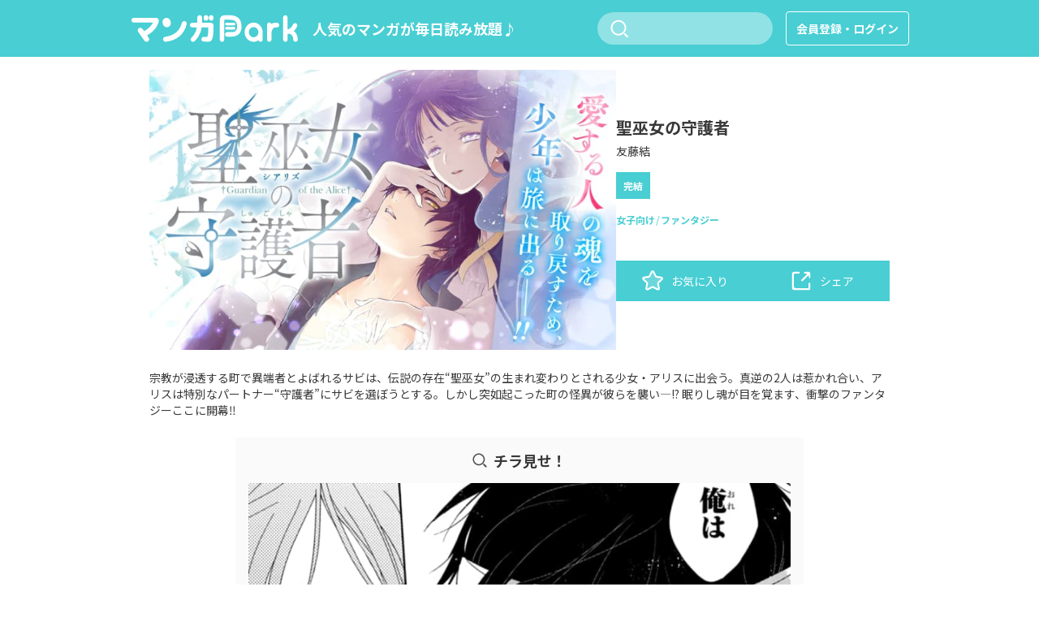

--- FILE ---
content_type: text/html; charset=utf-8
request_url: https://manga-park.com/title/54601
body_size: 9130
content:


  <!DOCTYPE html>
  <html lang="ja">
    <head>
      
      <script>(function(w,d,s,l,i){
        w[l]=w[l]||[];w[l].push({'gtm.start':
            new Date().getTime(),event:'gtm.js'});var f=d.getElementsByTagName(s)[0],
                j=d.createElement(s),dl=l!=='dataLayer'?'&l='+l:'';j.async=true;j.src=
                    'https://www.googletagmanager.com/gtm.js?id='+i+dl;f.parentNode.insertBefore(j,f);
        })(window,document,'script','dataLayer','GTM-K742T79');</script>
      
      
      <script async src="https://www.googletagmanager.com/gtag/js?id=G-BQX14NNVFX"></script>
      <script>
        window.dataLayer = window.dataLayer || [];
        function gtag(){dataLayer.push(arguments);}
        gtag('js', new Date());
        gtag('config', "G-BQX14NNVFX");
      </script>
      <meta charset="utf-8">
      <meta name="format-detection" content="telephone=no">
      <meta name="viewport" content="width=device-width, initial-scale=1">
      <script>
        document.addEventListener("DOMContentLoaded", function() {
          var ua = navigator.userAgent;
          
          
          if (window.innerWidth <= 1024 && /iPad|iPhone|iPod/.test(ua) && !window.MSStream) {
            var viewport = document.querySelector("meta[name=viewport]");
            viewport.setAttribute("content", "width=device-width, minimum-scale=1.0, maximum-scale=1.0, user-scalable=no");
          }
        });
      </script>
      <link rel='stylesheet' href='/assets/css/reset.css'>
      <link rel='stylesheet' href='/assets/slick/slick.css'>
      <link rel='stylesheet' href='/assets/slick/slick-theme.css'>
      <link rel='stylesheet' href='/assets/css/style.css'>
      
        <link rel="icon" href="/assets/img/favicon.ico" type="image/x-icon">
      
      <link rel="preconnect" href="https://fonts.googleapis.com">
      <link rel="preconnect" href="https://fonts.gstatic.com" crossorigin>
      <link href="https://fonts.googleapis.com/css2?family=Noto+Sans+JP:wght@400;700&display=swap" rel="stylesheet">
      
<link rel='stylesheet' href='/assets/css/minobi.css'>

      
        <title>聖巫女の守護者 | マンガPark（マンガパーク）</title>
      
      
      
      
      
        <meta name="keywords" content="聖巫女の守護者, マンガPark, マンガパーク, 漫画パーク, 白泉社, 花とゆめ,花Lalaオンライン, ヤングアニマルdensi" />
        <meta name="description" content="聖巫女の守護者 | マンガも！声優ラジオも！アイドル動画も！全部無料で楽しめる 総合エンタメアプリ「マンガPark（マンガパーク）」">
      
      
      

<meta property="og:title" content="聖巫女の守護者 | マンガPark">
<meta property="og:type" content="website">
<meta property="og:url" content="https://manga-park.com/title/54601/500287">
<meta property="og:site_name" content="マンガPark">
<meta property="og:image" content="https://manga-park.com:443/static/t/164p/i/1$6uKWwgw.jpg?_WtMvzNwv4EwQEAzjfdndatLEo0prvrrjnWWP_CKPsQ">
<meta property="og:description" content="マンガも！声優ラジオも！アイドル動画も！全部無料で楽しめる 総合エンタメアプリ「マンガPark（マンガパーク）」">

<meta name="twitter:card" content="summary_large_image">
<meta name="twitter:title" content="聖巫女の守護者 | マンガPark">
<meta name="twitter:image" content="https://manga-park.com:443/static/t/164p/i/1$6uKWwgw.jpg?_WtMvzNwv4EwQEAzjfdndatLEo0prvrrjnWWP_CKPsQ">
<meta name="twitter:description" content="マンガも！声優ラジオも！アイドル動画も！全部無料で楽しめる 総合エンタメアプリ「マンガPark（マンガパーク）」">

    </head>
    <body id="title_page">
      
      <noscript><iframe src="https://www.googletagmanager.com/ns.html?id=GTM-K742T79"
                        height="0" width="0" style="display:none;visibility:hidden"></iframe></noscript>
      
      
        
            
<header class="park-navigation-bar">
  <div class="row">
    <div class="logo table">
      <div class="logoLeft"><a href="/"><img class="logo" src="/assets/img/header_logo.svg" alt="マンガPark"></a></div>
      <div>
        <h1>人気のマンガが毎日読み放題♪</h1>
      </div>
    </div>
    <div class="right">
      <div class="left table search">
        <div class="pc-only">
          <form action="/search/freeword" method="get">
            <input type="text" name="key"><img src="/assets/img/header_btn-search.svg" alt="">
          </form>
        </div>
        <div class="sp-tb-only"><a href="/search"><img src="/assets/img/header_btn-search.svg" alt=""></a></div>
      </div>
      
      <div class="left table spMenuBtn sp-tb-only">
        <div><a><img src="/assets/img/sp/header_btn-menu.svg" alt=""></a></div>
      </div>
      <div class="left table registerBtn pc-only">
        <div><a href="/login">会員登録・ログイン</a></div>
      </div>
      
    </div>
  </div>
  
<div class="row relative visible dropmenu-container">
  <div class="dropmenu">
    
      <ul class="pc-only">
        <li><a href="/login">会員登録・ログイン</a></li>
      </ul>
      <ul class="sp-tb-only btn-sp-login">
        <li><a href="/login">会員登録・ログイン</a></li>
      </ul>
    
      <ul>
        <li><a href="/series">
            <div><img src="/assets/img/menu_icon_rensai.svg" alt=""></div>
            <div><span>連載マンガ</span></div></a></li>
        <li><a href="/all_chapters">
            <div><img src="/assets/img/menu_icon_zenwa.svg" alt=""></div>
            <div><span>期間限定 | 全話公開</span></div></a></li>
        <li><a href="/ranking">
            <div><img src="/assets/img/menu_icon_ranking.svg" alt=""></div>
            <div><span>ランキング</span></div></a></li>
      </ul>
      <ul class="other">
        
        <li><a href="/inquiry">お問い合わせ</a></li>
        
        <li><a href="/faq">ヘルプ</a></li>
        
      </ul>
  </div>
</div>

</header>

        
      
      <div class="main-container">


<div class="row title header-sp">
  <div data-title-id="54601"></div>
  <div data-title-name="聖巫女の守護者"></div>
  
  <div class="titleMain">
    <div class="titleThumb"><img src="https://manga-park.com:443/static/t/164p/i/1$6uKWwgw.jpg?_WtMvzNwv4EwQEAzjfdndatLEo0prvrrjnWWP_CKPsQ" alt=""></div>
    <div class="titleInfo">
      <div class="btns sp-tb-only">
        <a class="bgColorButton"><img class="favorite" src="/assets/img/mangadetail_btn_fav-off.svg" alt=""></a>
        <a class="bgColorButton"><img src="/assets/img/mangadetail_btn_share.svg" alt=""></a>
      </div>
      <div>
        <h1 class="txtColorSubject">聖巫女の守護者</h1>
        <p class="author txtColorSubject">友藤結</p>
      </div>
      <div class="tag">
        <ul>
            <li><a class="unclickable bgColorButton borderColorButton">完結</a></li>
            
            
            
            
        </ul>
      </div>
      
        <div class="titleCategory">
          <ul>
            
              <li class="txtColorButton"><a src="" class="txtColorButton">女子向け</a></li>
            
              <li class="txtColorButton"><a src="" class="txtColorButton">ファンタジー</a></li>
            
          </ul>
        </div>
      
      
      <div class="btns pc-only">
        <a class="bgColorButton">
          <div class="flex">
            <div><img class="favorite" src="/assets/img/mangadetail_btn_fav-off.svg" alt=""></div>
            <div><span>お気に入り</span></div>
          </div>
        </a>
        <a class="bgColorButton">
          <div class="flex">
            <div><img src="/assets/img/mangadetail_btn_share.svg" alt=""></div>
            <div><span>シェア</span></div>
          </div>
        </a>
      </div>
    </div>
  </div>
  <p class="explanation txtColorSubject">宗教が浸透する町で異端者とよばれるサビは、伝説の存在“聖巫女”の生まれ変わりとされる少女・アリスに出会う。真逆の2人は惹かれ合い、アリスは特別なパートナー“守護者”にサビを選ぼうとする。しかし突如起こった町の怪異が彼らを襲い―!? 眠りし魂が目を覚ます、衝撃のファンタジーここに開幕‼</p>
  <div id="chiramiseDiv" class="koma">
    <div class="flex">
      <div class="left"><img src="/assets/img/mangadetail_tiramise-icon.svg" alt=""></div>
      <div>
        <p class="txtColorSubject">チラ見せ！</p>
      </div>
    </div>
    <img onerror="document.getElementById('chiramiseDiv').remove();" src="https://manga-park.com:443/static/t/164p/f/2$iuOWwgw.jpg?1P9FltzmCkCN6sC9Nkem7XG574VEzsBQsOH-fUxcjtc" alt="">
  </div>
</div>
<div class="row title">
  <div class="chapter">
    <ul>
      
      
      
        <li data-url="/chapter/500287" data-chapter-id="500287" data-chapter-name="1">
          <div class="chapter-container pointer">
            <div class="free-badge">
              
                <img src="/assets/img/mangadetail_badge_free.svg">
              
            </div>
            <div class="thumbnail">
              
              <img class="chapterThumb" src="https://manga-park.com:443/static/c/aq0v/t/2$5oLxoAw.jpg?W7qXKyMzKqT586RqA1pGCATApBgVtQpw1r9W-4ezVMs">
            </div>
            <div class="info">
              <div class="info-body"> 
                <p class="chapterTitle txtColorSubjectSP" data-truncation="2">episode.1①</p>
              </div>
              <div class="info-footer">
                
                <div class="flex">
                  <div class="left"><img class="info-footer-img" src="/assets/img/mangadetail_icon_iine.svg"></div>
                  <div class="right"><span class="txtColorSubjectSP">9049</span></div>
                </div>
                
                <div class="flex">
                  <div class="left"><img class="info-footer-img" src="/assets/img/mangadetail_icon_comment.svg"></div>
                  <div class="right"><span class="txtColorSubjectSP">24</span></div>
                </div>
                
                
                <div class="date"><span class="txtColorSubjectSP">2022/3/13</span></div>
              </div>
            </div>
          </div>
        </li>
      
        <li data-url="/chapter/500290" data-chapter-id="500290" data-chapter-name="2">
          <div class="chapter-container pointer">
            <div class="free-badge">
              
                <img src="/assets/img/mangadetail_badge_free.svg">
              
            </div>
            <div class="thumbnail">
              
              <img class="chapterThumb" src="https://manga-park.com:443/static/c/aq0y/t/2$7ILxoAw.jpg?LYHptMIs-iGPebJZ2ynuTkZsp5dHNlEhVpFIcdO-Hxk">
            </div>
            <div class="info">
              <div class="info-body"> 
                <p class="chapterTitle txtColorSubjectSP" data-truncation="2">episode.1②</p>
              </div>
              <div class="info-footer">
                
                <div class="flex">
                  <div class="left"><img class="info-footer-img" src="/assets/img/mangadetail_icon_iine.svg"></div>
                  <div class="right"><span class="txtColorSubjectSP">8397</span></div>
                </div>
                
                <div class="flex">
                  <div class="left"><img class="info-footer-img" src="/assets/img/mangadetail_icon_comment.svg"></div>
                  <div class="right"><span class="txtColorSubjectSP">17</span></div>
                </div>
                
                
                <div class="date"><span class="txtColorSubjectSP">2022/3/13</span></div>
              </div>
            </div>
          </div>
        </li>
      
        <li data-url="/chapter/500293" data-chapter-id="500293" data-chapter-name="3">
          <div class="chapter-container pointer">
            <div class="free-badge">
              
                <img src="/assets/img/mangadetail_badge_free.svg">
              
            </div>
            <div class="thumbnail">
              
              <img class="chapterThumb" src="https://manga-park.com:443/static/c/aq11/t/2$toTxoAw.jpg?Wtr1cXdfZo1oNRk2zW5-xD7LQEc2z4-RRhVzwariWGI">
            </div>
            <div class="info">
              <div class="info-body"> 
                <p class="chapterTitle txtColorSubjectSP" data-truncation="2">episode.1③</p>
              </div>
              <div class="info-footer">
                
                <div class="flex">
                  <div class="left"><img class="info-footer-img" src="/assets/img/mangadetail_icon_iine.svg"></div>
                  <div class="right"><span class="txtColorSubjectSP">8695</span></div>
                </div>
                
                <div class="flex">
                  <div class="left"><img class="info-footer-img" src="/assets/img/mangadetail_icon_comment.svg"></div>
                  <div class="right"><span class="txtColorSubjectSP">16</span></div>
                </div>
                
                
                <div class="date"><span class="txtColorSubjectSP">2022/3/13</span></div>
              </div>
            </div>
          </div>
        </li>
      
        <li data-url="/chapter/500296" data-chapter-id="500296" data-chapter-name="4">
          <div class="chapter-container pointer">
            <div class="free-badge">
              
                <img src="/assets/img/mangadetail_badge_free.svg">
              
            </div>
            <div class="thumbnail">
              
              <img class="chapterThumb" src="https://manga-park.com:443/static/c/aq14/t/2$uoTxoAw.jpg?g-RuUyLRQ9-PYZji36CsdDi3-B9Ul5ASxNWBFVh61CI">
            </div>
            <div class="info">
              <div class="info-body"> 
                <p class="chapterTitle txtColorSubjectSP" data-truncation="2">episode.1④</p>
              </div>
              <div class="info-footer">
                
                <div class="flex">
                  <div class="left"><img class="info-footer-img" src="/assets/img/mangadetail_icon_iine.svg"></div>
                  <div class="right"><span class="txtColorSubjectSP">10013</span></div>
                </div>
                
                <div class="flex">
                  <div class="left"><img class="info-footer-img" src="/assets/img/mangadetail_icon_comment.svg"></div>
                  <div class="right"><span class="txtColorSubjectSP">60</span></div>
                </div>
                
                
                <div class="date"><span class="txtColorSubjectSP">2022/3/13</span></div>
              </div>
            </div>
          </div>
        </li>
      
        <li data-url="/chapter/500299" data-chapter-id="500299" data-chapter-name="5">
          <div class="chapter-container pointer">
            <div class="free-badge">
              
            </div>
            <div class="thumbnail">
              
              <img class="chapterThumb" src="https://manga-park.com:443/static/c/aq17/t/2$zIjxoAw.jpg?7ouyeMCRWsf3otSosVP4lKx2JtYxWDpa1YE4MvYVn9k">
            </div>
            <div class="info">
              <div class="info-body"> 
                <p class="chapterTitle txtColorSubjectSP" data-truncation="2">episode.2①</p>
              </div>
              <div class="info-footer">
                
                <div class="flex">
                  <div class="left"><img class="info-footer-img" src="/assets/img/mangadetail_icon_iine.svg"></div>
                  <div class="right"><span class="txtColorSubjectSP">8019</span></div>
                </div>
                
                <div class="flex">
                  <div class="left"><img class="info-footer-img" src="/assets/img/mangadetail_icon_comment.svg"></div>
                  <div class="right"><span class="txtColorSubjectSP">42</span></div>
                </div>
                
                
                <div class="date"><span class="txtColorSubjectSP">2022/3/13</span></div>
              </div>
            </div>
          </div>
        </li>
      
        <li data-url="/chapter/500302" data-chapter-id="500302" data-chapter-name="6">
          <div class="chapter-container pointer">
            <div class="free-badge">
              
            </div>
            <div class="thumbnail">
              
              <img class="chapterThumb" src="https://manga-park.com:443/static/c/aq1a/t/2$qInxoAw.jpg?snS8mzSyzeMIutOgjsVP_SvgYn2tnlKEf-jtResUc40">
            </div>
            <div class="info">
              <div class="info-body"> 
                <p class="chapterTitle txtColorSubjectSP" data-truncation="2">episode.2②</p>
              </div>
              <div class="info-footer">
                
                <div class="flex">
                  <div class="left"><img class="info-footer-img" src="/assets/img/mangadetail_icon_iine.svg"></div>
                  <div class="right"><span class="txtColorSubjectSP">7259</span></div>
                </div>
                
                <div class="flex">
                  <div class="left"><img class="info-footer-img" src="/assets/img/mangadetail_icon_comment.svg"></div>
                  <div class="right"><span class="txtColorSubjectSP">30</span></div>
                </div>
                
                
                <div class="date"><span class="txtColorSubjectSP">2022/3/20</span></div>
              </div>
            </div>
          </div>
        </li>
      
        <li data-url="/chapter/500305" data-chapter-id="500305" data-chapter-name="7">
          <div class="chapter-container pointer">
            <div class="free-badge">
              
            </div>
            <div class="thumbnail">
              
              <img class="chapterThumb" src="https://manga-park.com:443/static/c/aq1d/t/2$lIrxoAw.jpg?f_0mXsZyjPBfSHi4s4WcBYD7V9Ui7FUFNMDeuQjSVj0">
            </div>
            <div class="info">
              <div class="info-body"> 
                <p class="chapterTitle txtColorSubjectSP" data-truncation="2">episode.2③</p>
              </div>
              <div class="info-footer">
                
                <div class="flex">
                  <div class="left"><img class="info-footer-img" src="/assets/img/mangadetail_icon_iine.svg"></div>
                  <div class="right"><span class="txtColorSubjectSP">7601</span></div>
                </div>
                
                <div class="flex">
                  <div class="left"><img class="info-footer-img" src="/assets/img/mangadetail_icon_comment.svg"></div>
                  <div class="right"><span class="txtColorSubjectSP">33</span></div>
                </div>
                
                
                <div class="date"><span class="txtColorSubjectSP">2022/3/27</span></div>
              </div>
            </div>
          </div>
        </li>
      
        <li data-url="/chapter/500308" data-chapter-id="500308" data-chapter-name="8">
          <div class="chapter-container pointer">
            <div class="free-badge">
              
            </div>
            <div class="thumbnail">
              
              <img class="chapterThumb" src="https://manga-park.com:443/static/c/aq1g/t/2$no3xoAw.jpg?GZ0oKm8R28NMFDA8GIx8Vhwl1oVLpAWDwORItS846co">
            </div>
            <div class="info">
              <div class="info-body"> 
                <p class="chapterTitle txtColorSubjectSP" data-truncation="2">episode.3①</p>
              </div>
              <div class="info-footer">
                
                <div class="flex">
                  <div class="left"><img class="info-footer-img" src="/assets/img/mangadetail_icon_iine.svg"></div>
                  <div class="right"><span class="txtColorSubjectSP">6176</span></div>
                </div>
                
                <div class="flex">
                  <div class="left"><img class="info-footer-img" src="/assets/img/mangadetail_icon_comment.svg"></div>
                  <div class="right"><span class="txtColorSubjectSP">17</span></div>
                </div>
                
                
                <div class="date"><span class="txtColorSubjectSP">2022/4/3</span></div>
              </div>
            </div>
          </div>
        </li>
      
        <li data-url="/chapter/500311" data-chapter-id="500311" data-chapter-name="9">
          <div class="chapter-container pointer">
            <div class="free-badge">
              
            </div>
            <div class="thumbnail">
              
              <img class="chapterThumb" src="https://manga-park.com:443/static/c/aq1j/t/2$oo3xoAw.jpg?wO-N5bEJm3L8z5z8Ag8B8YMYcD-t43h2-hQIdR-bJII">
            </div>
            <div class="info">
              <div class="info-body"> 
                <p class="chapterTitle txtColorSubjectSP" data-truncation="2">episode.3②</p>
              </div>
              <div class="info-footer">
                
                <div class="flex">
                  <div class="left"><img class="info-footer-img" src="/assets/img/mangadetail_icon_iine.svg"></div>
                  <div class="right"><span class="txtColorSubjectSP">5618</span></div>
                </div>
                
                <div class="flex">
                  <div class="left"><img class="info-footer-img" src="/assets/img/mangadetail_icon_comment.svg"></div>
                  <div class="right"><span class="txtColorSubjectSP">11</span></div>
                </div>
                
                
                <div class="date"><span class="txtColorSubjectSP">2022/4/10</span></div>
              </div>
            </div>
          </div>
        </li>
      
        <li data-url="/chapter/500314" data-chapter-id="500314" data-chapter-name="10">
          <div class="chapter-container pointer">
            <div class="free-badge">
              
            </div>
            <div class="thumbnail">
              
              <img class="chapterThumb" src="https://manga-park.com:443/static/c/aq1m/t/2$qI3xoAw.jpg?shsMIeaC18RhWh3YUQ3ughdE-hgQytYfF5ZUi7zw1iE">
            </div>
            <div class="info">
              <div class="info-body"> 
                <p class="chapterTitle txtColorSubjectSP" data-truncation="2">episode.3③</p>
              </div>
              <div class="info-footer">
                
                <div class="flex">
                  <div class="left"><img class="info-footer-img" src="/assets/img/mangadetail_icon_iine.svg"></div>
                  <div class="right"><span class="txtColorSubjectSP">5913</span></div>
                </div>
                
                <div class="flex">
                  <div class="left"><img class="info-footer-img" src="/assets/img/mangadetail_icon_comment.svg"></div>
                  <div class="right"><span class="txtColorSubjectSP">21</span></div>
                </div>
                
                
                <div class="date"><span class="txtColorSubjectSP">2022/4/17</span></div>
              </div>
            </div>
          </div>
        </li>
      
        <li data-url="/chapter/500317" data-chapter-id="500317" data-chapter-name="11">
          <div class="chapter-container pointer">
            <div class="free-badge">
              
            </div>
            <div class="thumbnail">
              
              <img class="chapterThumb" src="https://manga-park.com:443/static/c/aq1p/t/2$7JDxoAw.jpg?gmF4b1ck8K2aU8G4ha192WniwxNmwQTjtpg9hAebXI8">
            </div>
            <div class="info">
              <div class="info-body"> 
                <p class="chapterTitle txtColorSubjectSP" data-truncation="2">episode.4①</p>
              </div>
              <div class="info-footer">
                
                <div class="flex">
                  <div class="left"><img class="info-footer-img" src="/assets/img/mangadetail_icon_iine.svg"></div>
                  <div class="right"><span class="txtColorSubjectSP">5166</span></div>
                </div>
                
                <div class="flex">
                  <div class="left"><img class="info-footer-img" src="/assets/img/mangadetail_icon_comment.svg"></div>
                  <div class="right"><span class="txtColorSubjectSP">20</span></div>
                </div>
                
                
                <div class="date"><span class="txtColorSubjectSP">2022/4/24</span></div>
              </div>
            </div>
          </div>
        </li>
      
        <li data-url="/chapter/500320" data-chapter-id="500320" data-chapter-name="12">
          <div class="chapter-container pointer">
            <div class="free-badge">
              
            </div>
            <div class="thumbnail">
              
              <img class="chapterThumb" src="https://manga-park.com:443/static/c/aq1s/t/2$8pDxoAw.jpg?v4XauU3gCh8wYz7-_vmoHaMz81u9bzISgQ-6b42mtMY">
            </div>
            <div class="info">
              <div class="info-body"> 
                <p class="chapterTitle txtColorSubjectSP" data-truncation="2">episode.4②</p>
              </div>
              <div class="info-footer">
                
                <div class="flex">
                  <div class="left"><img class="info-footer-img" src="/assets/img/mangadetail_icon_iine.svg"></div>
                  <div class="right"><span class="txtColorSubjectSP">5316</span></div>
                </div>
                
                <div class="flex">
                  <div class="left"><img class="info-footer-img" src="/assets/img/mangadetail_icon_comment.svg"></div>
                  <div class="right"><span class="txtColorSubjectSP">12</span></div>
                </div>
                
                
                <div class="date"><span class="txtColorSubjectSP">2022/5/1</span></div>
              </div>
            </div>
          </div>
        </li>
      
        <li data-url="/chapter/500323" data-chapter-id="500323" data-chapter-name="13">
          <div class="chapter-container pointer">
            <div class="free-badge">
              
            </div>
            <div class="thumbnail">
              
              <img class="chapterThumb" src="https://manga-park.com:443/static/c/aq1v/t/2$_JDxoAw.jpg?JPqg_XEaIh_nDODwsocRsrLn2HHkE9jEos7LiofjkSo">
            </div>
            <div class="info">
              <div class="info-body"> 
                <p class="chapterTitle txtColorSubjectSP" data-truncation="2">episode.4③</p>
              </div>
              <div class="info-footer">
                
                <div class="flex">
                  <div class="left"><img class="info-footer-img" src="/assets/img/mangadetail_icon_iine.svg"></div>
                  <div class="right"><span class="txtColorSubjectSP">5220</span></div>
                </div>
                
                <div class="flex">
                  <div class="left"><img class="info-footer-img" src="/assets/img/mangadetail_icon_comment.svg"></div>
                  <div class="right"><span class="txtColorSubjectSP">24</span></div>
                </div>
                
                
                <div class="date"><span class="txtColorSubjectSP">2022/5/8</span></div>
              </div>
            </div>
          </div>
        </li>
      
        <li data-url="/chapter/500326" data-chapter-id="500326" data-chapter-name="14">
          <div class="chapter-container pointer">
            <div class="free-badge">
              
            </div>
            <div class="thumbnail">
              
              <img class="chapterThumb" src="https://manga-park.com:443/static/c/aq1y/t/2$vpPxoAw.jpg?IG339CaUmvrOAiuj2e8lquxKc_3zz81r25b3NxffBEg">
            </div>
            <div class="info">
              <div class="info-body"> 
                <p class="chapterTitle txtColorSubjectSP" data-truncation="2">episode.5①</p>
              </div>
              <div class="info-footer">
                
                <div class="flex">
                  <div class="left"><img class="info-footer-img" src="/assets/img/mangadetail_icon_iine.svg"></div>
                  <div class="right"><span class="txtColorSubjectSP">4915</span></div>
                </div>
                
                <div class="flex">
                  <div class="left"><img class="info-footer-img" src="/assets/img/mangadetail_icon_comment.svg"></div>
                  <div class="right"><span class="txtColorSubjectSP">24</span></div>
                </div>
                
                
                <div class="date"><span class="txtColorSubjectSP">2022/5/15</span></div>
              </div>
            </div>
          </div>
        </li>
      
        <li data-url="/chapter/500329" data-chapter-id="500329" data-chapter-name="15">
          <div class="chapter-container pointer">
            <div class="free-badge">
              
            </div>
            <div class="thumbnail">
              
              <img class="chapterThumb" src="https://manga-park.com:443/static/c/aq21/t/2$wpPxoAw.jpg?h4QP0Og4EZErWkyV3goH9nSb0R6BtQC_TJouSb1VERs">
            </div>
            <div class="info">
              <div class="info-body"> 
                <p class="chapterTitle txtColorSubjectSP" data-truncation="2">episode.5②</p>
              </div>
              <div class="info-footer">
                
                <div class="flex">
                  <div class="left"><img class="info-footer-img" src="/assets/img/mangadetail_icon_iine.svg"></div>
                  <div class="right"><span class="txtColorSubjectSP">4985</span></div>
                </div>
                
                <div class="flex">
                  <div class="left"><img class="info-footer-img" src="/assets/img/mangadetail_icon_comment.svg"></div>
                  <div class="right"><span class="txtColorSubjectSP">17</span></div>
                </div>
                
                
                <div class="date"><span class="txtColorSubjectSP">2022/5/22</span></div>
              </div>
            </div>
          </div>
        </li>
      
        <li data-url="/chapter/500332" data-chapter-id="500332" data-chapter-name="16">
          <div class="chapter-container pointer">
            <div class="free-badge">
              
            </div>
            <div class="thumbnail">
              
              <img class="chapterThumb" src="https://manga-park.com:443/static/c/aq24/t/2$yJPxoAw.jpg?t0PhMH3Thr8qZWYN1_iu_hS7_p9jsgEO5UL4UBFOnjE">
            </div>
            <div class="info">
              <div class="info-body"> 
                <p class="chapterTitle txtColorSubjectSP" data-truncation="2">episode.5③</p>
              </div>
              <div class="info-footer">
                
                <div class="flex">
                  <div class="left"><img class="info-footer-img" src="/assets/img/mangadetail_icon_iine.svg"></div>
                  <div class="right"><span class="txtColorSubjectSP">5385</span></div>
                </div>
                
                <div class="flex">
                  <div class="left"><img class="info-footer-img" src="/assets/img/mangadetail_icon_comment.svg"></div>
                  <div class="right"><span class="txtColorSubjectSP">17</span></div>
                </div>
                
                
                <div class="date"><span class="txtColorSubjectSP">2022/5/29</span></div>
              </div>
            </div>
          </div>
        </li>
      
        <li data-url="/chapter/500335" data-chapter-id="500335" data-chapter-name="17">
          <div class="chapter-container pointer">
            <div class="free-badge">
              
            </div>
            <div class="thumbnail">
              
              <img class="chapterThumb" src="https://manga-park.com:443/static/c/aq27/t/2$vpTxoAw.jpg?MPg9qUvJxUYTghVsmYsizN47noAu_XyYximB5ayVeos">
            </div>
            <div class="info">
              <div class="info-body"> 
                <p class="chapterTitle txtColorSubjectSP" data-truncation="2">番外編</p>
              </div>
              <div class="info-footer">
                
                <div class="flex">
                  <div class="left"><img class="info-footer-img" src="/assets/img/mangadetail_icon_iine.svg"></div>
                  <div class="right"><span class="txtColorSubjectSP">5919</span></div>
                </div>
                
                <div class="flex">
                  <div class="left"><img class="info-footer-img" src="/assets/img/mangadetail_icon_comment.svg"></div>
                  <div class="right"><span class="txtColorSubjectSP">18</span></div>
                </div>
                
                
                <div class="date"><span class="txtColorSubjectSP">2022/6/5</span></div>
              </div>
            </div>
          </div>
        </li>
      
        <li data-url="/chapter/519148" data-chapter-id="519148" data-chapter-name="18">
          <div class="chapter-container pointer">
            <div class="free-badge">
              
            </div>
            <div class="thumbnail">
              
              <img class="chapterThumb" src="https://manga-park.com:443/static/c/b4ks/t/2$5vnRpgw.jpg?EQgVZ4zvluBlSA5gh7LnsmFjbakcJJfj0sT-7gWCpG8">
            </div>
            <div class="info">
              <div class="info-body"> 
                <p class="chapterTitle txtColorSubjectSP" data-truncation="2">episode.6①</p>
              </div>
              <div class="info-footer">
                
                <div class="flex">
                  <div class="left"><img class="info-footer-img" src="/assets/img/mangadetail_icon_iine.svg"></div>
                  <div class="right"><span class="txtColorSubjectSP">4466</span></div>
                </div>
                
                <div class="flex">
                  <div class="left"><img class="info-footer-img" src="/assets/img/mangadetail_icon_comment.svg"></div>
                  <div class="right"><span class="txtColorSubjectSP">11</span></div>
                </div>
                
                
                <div class="date"><span class="txtColorSubjectSP">9999/12/31</span></div>
              </div>
            </div>
          </div>
        </li>
      
        <li data-url="/chapter/519151" data-chapter-id="519151" data-chapter-name="19">
          <div class="chapter-container pointer">
            <div class="free-badge">
              
            </div>
            <div class="thumbnail">
              
              <img class="chapterThumb" src="https://manga-park.com:443/static/c/b4kv/t/2$6PnRpgw.jpg?BjgJt-FzSGLX34eesvCZrQPVXTWENFZNXh95tLy4YGA">
            </div>
            <div class="info">
              <div class="info-body"> 
                <p class="chapterTitle txtColorSubjectSP" data-truncation="2">episode.6②</p>
              </div>
              <div class="info-footer">
                
                <div class="flex">
                  <div class="left"><img class="info-footer-img" src="/assets/img/mangadetail_icon_iine.svg"></div>
                  <div class="right"><span class="txtColorSubjectSP">4404</span></div>
                </div>
                
                <div class="flex">
                  <div class="left"><img class="info-footer-img" src="/assets/img/mangadetail_icon_comment.svg"></div>
                  <div class="right"><span class="txtColorSubjectSP">9</span></div>
                </div>
                
                
                <div class="date"><span class="txtColorSubjectSP">9999/12/31</span></div>
              </div>
            </div>
          </div>
        </li>
      
        <li data-url="/chapter/519154" data-chapter-id="519154" data-chapter-name="20">
          <div class="chapter-container pointer">
            <div class="free-badge">
              
            </div>
            <div class="thumbnail">
              
              <img class="chapterThumb" src="https://manga-park.com:443/static/c/b4ky/t/2$6PnRpgw.jpg?a2s6uz-xakRHgaRjKwxWg4PAEMFXozppGJ_kUQEz2F8">
            </div>
            <div class="info">
              <div class="info-body"> 
                <p class="chapterTitle txtColorSubjectSP" data-truncation="2">episode.6③</p>
              </div>
              <div class="info-footer">
                
                <div class="flex">
                  <div class="left"><img class="info-footer-img" src="/assets/img/mangadetail_icon_iine.svg"></div>
                  <div class="right"><span class="txtColorSubjectSP">4724</span></div>
                </div>
                
                <div class="flex">
                  <div class="left"><img class="info-footer-img" src="/assets/img/mangadetail_icon_comment.svg"></div>
                  <div class="right"><span class="txtColorSubjectSP">23</span></div>
                </div>
                
                
                <div class="date"><span class="txtColorSubjectSP">9999/12/31</span></div>
              </div>
            </div>
          </div>
        </li>
      
        <li data-url="/chapter/519157" data-chapter-id="519157" data-chapter-name="21">
          <div class="chapter-container pointer">
            <div class="free-badge">
              
            </div>
            <div class="thumbnail">
              
              <img class="chapterThumb" src="https://manga-park.com:443/static/c/b4l1/t/2$6vnRpgw.jpg?iP7N0NM3-41zeXQl7XqKkMWVx88TQJi4rdHHPgKQANY">
            </div>
            <div class="info">
              <div class="info-body"> 
                <p class="chapterTitle txtColorSubjectSP" data-truncation="2">episode.7①</p>
              </div>
              <div class="info-footer">
                
                <div class="flex">
                  <div class="left"><img class="info-footer-img" src="/assets/img/mangadetail_icon_iine.svg"></div>
                  <div class="right"><span class="txtColorSubjectSP">4364</span></div>
                </div>
                
                <div class="flex">
                  <div class="left"><img class="info-footer-img" src="/assets/img/mangadetail_icon_comment.svg"></div>
                  <div class="right"><span class="txtColorSubjectSP">17</span></div>
                </div>
                
                
                <div class="date"><span class="txtColorSubjectSP">9999/12/31</span></div>
              </div>
            </div>
          </div>
        </li>
      
        <li data-url="/chapter/519160" data-chapter-id="519160" data-chapter-name="22">
          <div class="chapter-container pointer">
            <div class="free-badge">
              
            </div>
            <div class="thumbnail">
              
              <img class="chapterThumb" src="https://manga-park.com:443/static/c/b4l4/t/2$6vnRpgw.jpg?yTdxJHEbKe029I8gIvJSS_3EAAoMyK9hURAX9IASrGY">
            </div>
            <div class="info">
              <div class="info-body"> 
                <p class="chapterTitle txtColorSubjectSP" data-truncation="2">episode.7②</p>
              </div>
              <div class="info-footer">
                
                <div class="flex">
                  <div class="left"><img class="info-footer-img" src="/assets/img/mangadetail_icon_iine.svg"></div>
                  <div class="right"><span class="txtColorSubjectSP">4482</span></div>
                </div>
                
                <div class="flex">
                  <div class="left"><img class="info-footer-img" src="/assets/img/mangadetail_icon_comment.svg"></div>
                  <div class="right"><span class="txtColorSubjectSP">9</span></div>
                </div>
                
                
                <div class="date"><span class="txtColorSubjectSP">9999/12/31</span></div>
              </div>
            </div>
          </div>
        </li>
      
        <li data-url="/chapter/519163" data-chapter-id="519163" data-chapter-name="23">
          <div class="chapter-container pointer">
            <div class="free-badge">
              
            </div>
            <div class="thumbnail">
              
              <img class="chapterThumb" src="https://manga-park.com:443/static/c/b4l7/t/2$7PnRpgw.jpg?ZCNMnwIZdTEa9_hLJS1I9SxUO4eRqI64SRlPdgC52vA">
            </div>
            <div class="info">
              <div class="info-body"> 
                <p class="chapterTitle txtColorSubjectSP" data-truncation="2">episode.7③</p>
              </div>
              <div class="info-footer">
                
                <div class="flex">
                  <div class="left"><img class="info-footer-img" src="/assets/img/mangadetail_icon_iine.svg"></div>
                  <div class="right"><span class="txtColorSubjectSP">5230</span></div>
                </div>
                
                <div class="flex">
                  <div class="left"><img class="info-footer-img" src="/assets/img/mangadetail_icon_comment.svg"></div>
                  <div class="right"><span class="txtColorSubjectSP">16</span></div>
                </div>
                
                
                <div class="date"><span class="txtColorSubjectSP">9999/12/31</span></div>
              </div>
            </div>
          </div>
        </li>
      
        <li data-url="/chapter/519166" data-chapter-id="519166" data-chapter-name="24">
          <div class="chapter-container pointer">
            <div class="free-badge">
              
            </div>
            <div class="thumbnail">
              
              <img class="chapterThumb" src="https://manga-park.com:443/static/c/b4la/t/2$7PnRpgw.jpg?Mwk5u2hAZfpJGv0e1cIEPKKeWIKF26IUrRCrHpdQxGI">
            </div>
            <div class="info">
              <div class="info-body"> 
                <p class="chapterTitle txtColorSubjectSP" data-truncation="2">episode.8①</p>
              </div>
              <div class="info-footer">
                
                <div class="flex">
                  <div class="left"><img class="info-footer-img" src="/assets/img/mangadetail_icon_iine.svg"></div>
                  <div class="right"><span class="txtColorSubjectSP">4235</span></div>
                </div>
                
                <div class="flex">
                  <div class="left"><img class="info-footer-img" src="/assets/img/mangadetail_icon_comment.svg"></div>
                  <div class="right"><span class="txtColorSubjectSP">15</span></div>
                </div>
                
                
                <div class="date"><span class="txtColorSubjectSP">9999/12/31</span></div>
              </div>
            </div>
          </div>
        </li>
      
        <li data-url="/chapter/519169" data-chapter-id="519169" data-chapter-name="25">
          <div class="chapter-container pointer">
            <div class="free-badge">
              
            </div>
            <div class="thumbnail">
              
              <img class="chapterThumb" src="https://manga-park.com:443/static/c/b4ld/t/2$7PnRpgw.jpg?N1wE6dWwWOycDQ5Ujpl4WAb064Gch44-s9omgG1wFFU">
            </div>
            <div class="info">
              <div class="info-body"> 
                <p class="chapterTitle txtColorSubjectSP" data-truncation="2">episode.8②</p>
              </div>
              <div class="info-footer">
                
                <div class="flex">
                  <div class="left"><img class="info-footer-img" src="/assets/img/mangadetail_icon_iine.svg"></div>
                  <div class="right"><span class="txtColorSubjectSP">4285</span></div>
                </div>
                
                <div class="flex">
                  <div class="left"><img class="info-footer-img" src="/assets/img/mangadetail_icon_comment.svg"></div>
                  <div class="right"><span class="txtColorSubjectSP">15</span></div>
                </div>
                
                
                <div class="date"><span class="txtColorSubjectSP">9999/12/31</span></div>
              </div>
            </div>
          </div>
        </li>
      
        <li data-url="/chapter/519172" data-chapter-id="519172" data-chapter-name="26">
          <div class="chapter-container pointer">
            <div class="free-badge">
              
            </div>
            <div class="thumbnail">
              
              <img class="chapterThumb" src="https://manga-park.com:443/static/c/b4lg/t/2$7vnRpgw.jpg?KavUiOC5ZhzCLF5RoX8srK0gpiowrxmResG_BNPaywk">
            </div>
            <div class="info">
              <div class="info-body"> 
                <p class="chapterTitle txtColorSubjectSP" data-truncation="2">episode.8③</p>
              </div>
              <div class="info-footer">
                
                <div class="flex">
                  <div class="left"><img class="info-footer-img" src="/assets/img/mangadetail_icon_iine.svg"></div>
                  <div class="right"><span class="txtColorSubjectSP">4323</span></div>
                </div>
                
                <div class="flex">
                  <div class="left"><img class="info-footer-img" src="/assets/img/mangadetail_icon_comment.svg"></div>
                  <div class="right"><span class="txtColorSubjectSP">14</span></div>
                </div>
                
                
                <div class="date"><span class="txtColorSubjectSP">9999/12/31</span></div>
              </div>
            </div>
          </div>
        </li>
      
        <li data-url="/chapter/519175" data-chapter-id="519175" data-chapter-name="27">
          <div class="chapter-container pointer">
            <div class="free-badge">
              
            </div>
            <div class="thumbnail">
              
              <img class="chapterThumb" src="https://manga-park.com:443/static/c/b4lj/t/2$7vnRpgw.jpg?hH3Oacxav7s0nFHHLFNl7hGoT95ss312rxAXhNLqEYc">
            </div>
            <div class="info">
              <div class="info-body"> 
                <p class="chapterTitle txtColorSubjectSP" data-truncation="2">episode.9①</p>
              </div>
              <div class="info-footer">
                
                <div class="flex">
                  <div class="left"><img class="info-footer-img" src="/assets/img/mangadetail_icon_iine.svg"></div>
                  <div class="right"><span class="txtColorSubjectSP">4027</span></div>
                </div>
                
                <div class="flex">
                  <div class="left"><img class="info-footer-img" src="/assets/img/mangadetail_icon_comment.svg"></div>
                  <div class="right"><span class="txtColorSubjectSP">7</span></div>
                </div>
                
                
                <div class="date"><span class="txtColorSubjectSP">9999/12/31</span></div>
              </div>
            </div>
          </div>
        </li>
      
        <li data-url="/chapter/519178" data-chapter-id="519178" data-chapter-name="28">
          <div class="chapter-container pointer">
            <div class="free-badge">
              
            </div>
            <div class="thumbnail">
              
              <img class="chapterThumb" src="https://manga-park.com:443/static/c/b4lm/t/2$7vnRpgw.jpg?CXEmEZaZaxk2aURoRZO50Rc4We5eCmhLIS6lCnWJMz4">
            </div>
            <div class="info">
              <div class="info-body"> 
                <p class="chapterTitle txtColorSubjectSP" data-truncation="2">episode.9②</p>
              </div>
              <div class="info-footer">
                
                <div class="flex">
                  <div class="left"><img class="info-footer-img" src="/assets/img/mangadetail_icon_iine.svg"></div>
                  <div class="right"><span class="txtColorSubjectSP">4026</span></div>
                </div>
                
                <div class="flex">
                  <div class="left"><img class="info-footer-img" src="/assets/img/mangadetail_icon_comment.svg"></div>
                  <div class="right"><span class="txtColorSubjectSP">14</span></div>
                </div>
                
                
                <div class="date"><span class="txtColorSubjectSP">9999/12/31</span></div>
              </div>
            </div>
          </div>
        </li>
      
        <li data-url="/chapter/519181" data-chapter-id="519181" data-chapter-name="29">
          <div class="chapter-container pointer">
            <div class="free-badge">
              
            </div>
            <div class="thumbnail">
              
              <img class="chapterThumb" src="https://manga-park.com:443/static/c/b4lp/t/2$7vnRpgw.jpg?oVHbDh5nHf9Pd9bYUFDweSz5DH5tcCX6bW2UCo9Q5Kg">
            </div>
            <div class="info">
              <div class="info-body"> 
                <p class="chapterTitle txtColorSubjectSP" data-truncation="2">episode.9③</p>
              </div>
              <div class="info-footer">
                
                <div class="flex">
                  <div class="left"><img class="info-footer-img" src="/assets/img/mangadetail_icon_iine.svg"></div>
                  <div class="right"><span class="txtColorSubjectSP">3926</span></div>
                </div>
                
                <div class="flex">
                  <div class="left"><img class="info-footer-img" src="/assets/img/mangadetail_icon_comment.svg"></div>
                  <div class="right"><span class="txtColorSubjectSP">17</span></div>
                </div>
                
                
                <div class="date"><span class="txtColorSubjectSP">9999/12/31</span></div>
              </div>
            </div>
          </div>
        </li>
      
        <li data-url="/chapter/519184" data-chapter-id="519184" data-chapter-name="30">
          <div class="chapter-container pointer">
            <div class="free-badge">
              
            </div>
            <div class="thumbnail">
              
              <img class="chapterThumb" src="https://manga-park.com:443/static/c/b4ls/t/2$8PnRpgw.jpg?DAZ9tZGbGyQoGhEjw8eC5JQkwYll8uPpr97tFHlv2UI">
            </div>
            <div class="info">
              <div class="info-body"> 
                <p class="chapterTitle txtColorSubjectSP" data-truncation="2">episode.10①</p>
              </div>
              <div class="info-footer">
                
                <div class="flex">
                  <div class="left"><img class="info-footer-img" src="/assets/img/mangadetail_icon_iine.svg"></div>
                  <div class="right"><span class="txtColorSubjectSP">3766</span></div>
                </div>
                
                <div class="flex">
                  <div class="left"><img class="info-footer-img" src="/assets/img/mangadetail_icon_comment.svg"></div>
                  <div class="right"><span class="txtColorSubjectSP">11</span></div>
                </div>
                
                
                <div class="date"><span class="txtColorSubjectSP">9999/12/31</span></div>
              </div>
            </div>
          </div>
        </li>
      
        <li data-url="/chapter/519187" data-chapter-id="519187" data-chapter-name="31">
          <div class="chapter-container pointer">
            <div class="free-badge">
              
            </div>
            <div class="thumbnail">
              
              <img class="chapterThumb" src="https://manga-park.com:443/static/c/b4lv/t/2$8PnRpgw.jpg?bu1qB2nPxHjU_9UEfiCB3xMKTXlHaveSMl_faQjL8Fk">
            </div>
            <div class="info">
              <div class="info-body"> 
                <p class="chapterTitle txtColorSubjectSP" data-truncation="2">episode.10②</p>
              </div>
              <div class="info-footer">
                
                <div class="flex">
                  <div class="left"><img class="info-footer-img" src="/assets/img/mangadetail_icon_iine.svg"></div>
                  <div class="right"><span class="txtColorSubjectSP">3890</span></div>
                </div>
                
                <div class="flex">
                  <div class="left"><img class="info-footer-img" src="/assets/img/mangadetail_icon_comment.svg"></div>
                  <div class="right"><span class="txtColorSubjectSP">8</span></div>
                </div>
                
                
                <div class="date"><span class="txtColorSubjectSP">9999/12/31</span></div>
              </div>
            </div>
          </div>
        </li>
      
        <li data-url="/chapter/519190" data-chapter-id="519190" data-chapter-name="32">
          <div class="chapter-container pointer">
            <div class="free-badge">
              
            </div>
            <div class="thumbnail">
              
              <img class="chapterThumb" src="https://manga-park.com:443/static/c/b4ly/t/2$8PnRpgw.jpg?GLGMREOZ6t5KkNzdHohKpz_VnzZFgfDZuSIzWJCqCDQ">
            </div>
            <div class="info">
              <div class="info-body"> 
                <p class="chapterTitle txtColorSubjectSP" data-truncation="2">episode.10③</p>
              </div>
              <div class="info-footer">
                
                <div class="flex">
                  <div class="left"><img class="info-footer-img" src="/assets/img/mangadetail_icon_iine.svg"></div>
                  <div class="right"><span class="txtColorSubjectSP">4257</span></div>
                </div>
                
                <div class="flex">
                  <div class="left"><img class="info-footer-img" src="/assets/img/mangadetail_icon_comment.svg"></div>
                  <div class="right"><span class="txtColorSubjectSP">7</span></div>
                </div>
                
                
                <div class="date"><span class="txtColorSubjectSP">9999/12/31</span></div>
              </div>
            </div>
          </div>
        </li>
      
        <li data-url="/chapter/519193" data-chapter-id="519193" data-chapter-name="33">
          <div class="chapter-container pointer">
            <div class="free-badge">
              
            </div>
            <div class="thumbnail">
              
              <img class="chapterThumb" src="https://manga-park.com:443/static/c/b4m1/t/2$8vnRpgw.jpg?QeSb86AIpwnFw0KiCksY3qBRxwgjVNrq-ZgmDN9ABg4">
            </div>
            <div class="info">
              <div class="info-body"> 
                <p class="chapterTitle txtColorSubjectSP" data-truncation="2">episode.11①</p>
              </div>
              <div class="info-footer">
                
                <div class="flex">
                  <div class="left"><img class="info-footer-img" src="/assets/img/mangadetail_icon_iine.svg"></div>
                  <div class="right"><span class="txtColorSubjectSP">4248</span></div>
                </div>
                
                <div class="flex">
                  <div class="left"><img class="info-footer-img" src="/assets/img/mangadetail_icon_comment.svg"></div>
                  <div class="right"><span class="txtColorSubjectSP">13</span></div>
                </div>
                
                
                <div class="date"><span class="txtColorSubjectSP">9999/12/31</span></div>
              </div>
            </div>
          </div>
        </li>
      
        <li data-url="/chapter/519196" data-chapter-id="519196" data-chapter-name="34">
          <div class="chapter-container pointer">
            <div class="free-badge">
              
            </div>
            <div class="thumbnail">
              
              <img class="chapterThumb" src="https://manga-park.com:443/static/c/b4m4/t/2$8vnRpgw.jpg?WL_8mLa4WR1_UeQtpazzvvTzrgvuJPH0XuUO0s9kY10">
            </div>
            <div class="info">
              <div class="info-body"> 
                <p class="chapterTitle txtColorSubjectSP" data-truncation="2">episode.11②</p>
              </div>
              <div class="info-footer">
                
                <div class="flex">
                  <div class="left"><img class="info-footer-img" src="/assets/img/mangadetail_icon_iine.svg"></div>
                  <div class="right"><span class="txtColorSubjectSP">3911</span></div>
                </div>
                
                <div class="flex">
                  <div class="left"><img class="info-footer-img" src="/assets/img/mangadetail_icon_comment.svg"></div>
                  <div class="right"><span class="txtColorSubjectSP">15</span></div>
                </div>
                
                
                <div class="date"><span class="txtColorSubjectSP">9999/12/31</span></div>
              </div>
            </div>
          </div>
        </li>
      
        <li data-url="/chapter/519199" data-chapter-id="519199" data-chapter-name="35">
          <div class="chapter-container pointer">
            <div class="free-badge">
              
            </div>
            <div class="thumbnail">
              
              <img class="chapterThumb" src="https://manga-park.com:443/static/c/b4m7/t/2$8vnRpgw.jpg?8RwmE6i4CQlZoK61LFSeKKDJEkXGM0kH8EMNKfHa_5A">
            </div>
            <div class="info">
              <div class="info-body"> 
                <p class="chapterTitle txtColorSubjectSP" data-truncation="2">episode.11③</p>
              </div>
              <div class="info-footer">
                
                <div class="flex">
                  <div class="left"><img class="info-footer-img" src="/assets/img/mangadetail_icon_iine.svg"></div>
                  <div class="right"><span class="txtColorSubjectSP">4234</span></div>
                </div>
                
                <div class="flex">
                  <div class="left"><img class="info-footer-img" src="/assets/img/mangadetail_icon_comment.svg"></div>
                  <div class="right"><span class="txtColorSubjectSP">11</span></div>
                </div>
                
                
                <div class="date"><span class="txtColorSubjectSP">9999/12/31</span></div>
              </div>
            </div>
          </div>
        </li>
      
    </ul>
  </div>
  
</div>

<div class="viewer-base"></div>
<div class="viewer-end-page hidden">
  
<div class="viewer-end-frame">
  <div class="closeBtn"><img src="/assets/img/viewer_end_icon_close.svg" alt=""></div>
  <div class="row viewer-end">
    <div class="next-chapter-container">
      <div class="next-chapter">
        <div class="good"><img class="vote-btn" src="/assets/img/viewer_end_good_btn_off.svg" alt=""><span class="vote-count">123456</span>
        </div>
        <div class="share"><img class="share-baloon" src="/assets/img/viewer_end_share_baloon.svg" alt="">
          <div class="share-icon"><a href="https://twitter.com/intent/tweet?url=https%3A%2F%2Fmanga-park.com%2Ftitle%2F54601%2F500287&amp;text=%E6%AF%8E%E6%97%A5%E7%84%A1%E6%96%99%E3%81%AE%E3%83%9E%E3%83%B3%E3%82%ACPark%E3%81%A7%E3%80%8C%E8%81%96%E5%B7%AB%E5%A5%B3%E3%81%AE%E5%AE%88%E8%AD%B7%E8%80%85%E3%80%8D%E3%82%92%E8%AA%AD%E3%82%82%E3%81%86%EF%BC%81" target="_brank"><img src="/assets/img/viewer_end_share_icon_x.svg" alt=""></a></div>
          <div class="share-icon"><a href="https://line.me/R/share?text=%e6%af%8e%e6%97%a5%e7%84%a1%e6%96%99%e3%81%ae%e3%83%9e%e3%83%b3%e3%82%acPark%e3%81%a7%e3%80%8c%e8%81%96%e5%b7%ab%e5%a5%b3%e3%81%ae%e5%ae%88%e8%ad%b7%e8%80%85%e3%80%8d%e3%82%92%e8%aa%ad%e3%82%82%e3%81%86%ef%bc%81%20https://manga-park.com/title/54601/500287" target="_brank"><img src="/assets/img/viewer_end_share_icon_line.svg" alt=""></a></div>
        </div>
        <div class="next-chapter-data">
          <div class="viewer-end-row pc-only">
            <div class="chapter">
              <ul>
                <li>
                  <div class="chapter-container pointer" data-url="/chapter/1">
                    <div class="thumbnail"><img class="chapterThumb" src="https://placehold.jp/f3afc0/ffffff/180x120.png"></div>
                    <div class="body">
                      <p class="chapterTitle">チャプタータイトルが入ります最大２行まで入りますチャプタータイトルが入ります最大２行まで入ります</p>
                    </div>
                    <div class="btn read-next-chapter">次の話を読む</div>
                  </div>
                </li>
              </ul>
            </div>
          </div>
          <div class="viewer-end-row sp-tb-only">
            <div class="chapter">
              <ul>
                <li>
                  <div class="chapter-container pointer" data-url="/chapter/1">
                    <div class="thumbnail"><img class="chapterThumb" src="https://placehold.jp/f3afc0/ffffff/180x120.png"></div>
                    <div class="body">
                      <p class="chapterTitle">チャプタータイトルが入ります最大２行まで入りますチャプタータイトルが入ります最大２行まで入ります</p>
                      <div class="btn read-next-chapter">次の話を読む</div>
                    </div>
                  </div>
                </li>
              </ul>
            </div>
          </div>
        </div>
      </div>
    </div>
    <div class="btn close-viewer">ビューワーを閉じる</div>
    <div class="comment viewer-end-row">
      <div class="comment-section-name"><img src="/assets/img/comment_title_icon.svg" alt="">
        <h2>このチャプターへのコメント</h2>
      </div>
      <div class="comment-form">
        <form action="" method="post">
          <textarea name="input-comment-body" id="" rows="3" placeholder="コメントをして作品を応援しよう！" maxlength="200"></textarea>
          <div class="comment-body-count-container"><span class="comment-body-count">10</span><span>/200</span></div>
          <input class="btn send-comment disabled" type="submit" name="" value="送信">
        </form>
      </div>
      <p class="comment-empty">まだコメントはありません</p>
      <ul class="comment-list">
        <li>
          <div class="comment-header"><span class="comment-id">No.1</span><span class="comment-date">2023/10/10 12:00</span></div>
          <p class="comment-body">コメントが入りますコメントが入りますコメントが入りますコメントが入りますコメントが入りますコメントが入りますコメントが入りますコメントが入りますコメントが入りますコメントが入りますコメントが入りますコメントが入ります</p>
          <div class="comment-item-footer">
            <div class="comment-actions"><a href="">通報する</a>
              <div class="divider">|</div><a href="">非表示にする</a>
            </div>
            <div class="comment-like disabled"><img src="/assets/img/viewer_comment_good_off.svg" alt=""><span>100</span></div>
          </div>
        </li>
        <li>
          <div class="comment-header"><span class="comment-id">No.2</span><span class="comment-date">2023/10/10 12:00</span></div>
          <p class="comment-body">コメントが入りますコメントが入りますコメントが入りますコメントが入りますコメントが入りますコメントが入りますコメントが入りますコメントが入りますコメントが入りますコメントが入りますコメントが入りますコメントが入ります</p>
          <div class="comment-item-footer">
            <div class="comment-actions"><a href="">通報する</a>
              <div class="divider">|</div><a href="">非表示にする</a>
            </div>
            <div class="comment-like"><img src="/assets/img/viewer_comment_good_on.svg" alt=""><span class="comment-like-count">9999</span></div>
          </div>
        </li>
        <li>
          <div class="comment-header"><span class="comment-id">No.3</span><span class="comment-date">2023/10/10 12:00</span></div>
          <p class="comment-body">コメントが入りますコメントが入りますコメントが入りますコメントが入りますコメントが入りますコメントが入りますコメントが入りますコメントが入りますコメントが入りますコメントが入りますコメントが入りますコメントが入ります</p>
          <div class="comment-item-footer">
            <div class="comment-actions"><a class="delete" href="">削除する</a></div>
            <div class="comment-like disabled"><img src="/assets/img/viewer_comment_good_off.svg" alt=""><span class="comment-like-count">1000000</span></div>
          </div>
        </li>
        <li>
          <div class="comment-header"><span class="comment-id">No.4</span><span class="comment-date">2023/10/10 12:00</span></div>
          <p class="comment-body">コメントが入りますコメントが入りますコメントが入りますコメントが入りますコメントが入りますコメントが入りますコメントが入りますコメントが入りますコメントが入りますコメントが入りますコメントが入りますコメントが入ります</p>
          <div class="comment-item-footer">
            <div class="comment-actions"><a href="">通報する</a>
              <div class="divider">|</div><a href="">非表示にする</a>
            </div>
            <div class="comment-like"><img src="/assets/img/viewer_comment_good_on.svg" alt=""><span class="comment-like-count">0</span></div>
          </div>
        </li>
      </ul>
      <div class="btn comment-all">コメントを全部見る</div>
    </div>
    
    <div class="recommend viewer-end-row">
      <div class="sectionName">
        <div class="section-icon"><img src="/assets/img/top_title_icon_osusume.svg" alt=""></div>
        <h2>オススメのマンガ</h2>
      </div>
      <ul class="common-list pc-only">
        
        <li><a href="/title/53371">
          <div class="thumb">
            <div class="label">
              
            </div>
            <img src="https://manga-park.com:443/static/t/156j/l/2$qIif4Aw.jpg?_d3wLmwdIw7yvQwjh3NE-UdXa35ALalIo6AkT6M5uNA">
          </div>
          <div class="info">
            <h3>多聞くん今どっち！？</h3>
            <p class="author">師走ゆき</p>
            <div class="table favorite">
              <div class="left"><img src="/assets/img/thumbnail_icon_fav.svg" alt=""></div>
              <div class="right"><span>195641</span></div>
          </div></a>
        </li>
        
        <li><a href="/title/82650">
          <div class="thumb">
            <div class="label">
              
            </div>
            <img src="https://manga-park.com:443/static/t/1rru/l/2$noyQ6gw.jpg?fEl_BEfHO3RF4n6v8fcvNrtmnvSalCQ6rZ4Ncjqn2eg">
          </div>
          <div class="info">
            <h3>社交界の毒婦とよばれる私～素敵な辺境伯令息に腕を折られたので、責任とってもらいます～</h3>
            <p class="author">原作：来須みかん（ツギクル）　漫画：霜月かいり</p>
            <div class="table favorite">
              <div class="left"><img src="/assets/img/thumbnail_icon_fav.svg" alt=""></div>
              <div class="right"><span>113358</span></div>
          </div></a>
        </li>
        
        <li><a href="/title/64096">
          <div class="thumb">
            <div class="label">
              
            </div>
            <img src="https://manga-park.com:443/static/t/1dgg/l/2$rNuVwgw.jpg?7cVx63ZrQ4IuamMCDWNC-RWDZX_80VDdcjsnQw4pYe0">
          </div>
          <div class="info">
            <h3>営業部の高杉さんは心臓に悪い</h3>
            <p class="author">eruko</p>
            <div class="table favorite">
              <div class="left"><img src="/assets/img/thumbnail_icon_fav.svg" alt=""></div>
              <div class="right"><span>140119</span></div>
          </div></a>
        </li>
        
        <li><a href="/title/64117">
          <div class="thumb">
            <div class="label">
              
            </div>
            <img src="https://manga-park.com:443/static/t/1dh1/l/2$kr6Vwgw.jpg?tc64ga--Y-IltzoCGGb7ozaF3tdJGFduoVr6tbTNqqQ">
          </div>
          <div class="info">
            <h3>「赤毛の役立たず」とクビになった魔力なしの魔女ですが、「薬草の知識がハンパない！」と王立研究所に即採用されました。</h3>
            <p class="author">漫画／天宮こなつ　原作／糸加</p>
            <div class="table favorite">
              <div class="left"><img src="/assets/img/thumbnail_icon_fav.svg" alt=""></div>
              <div class="right"><span>215283</span></div>
          </div></a>
        </li>
        
        <li><a href="/title/97594">
          <div class="thumb">
            <div class="label">
              
            </div>
            <img src="https://manga-park.com:443/static/t/23ay/l/2$9OKtjw0.jpg?DW1Y1kZMgc5RAIlP-ePytvjynTg_TWeG2a9yLamub_M">
          </div>
          <div class="info">
            <h3>拾った年下男子に毎晩愛される</h3>
            <p class="author">真夜あきこ</p>
            <div class="table favorite">
              <div class="left"><img src="/assets/img/thumbnail_icon_fav.svg" alt=""></div>
              <div class="right"><span>8813</span></div>
          </div></a>
        </li>
        
      </ul>
      <ul class="sp-list-vertical sp-tb-only">
        
        <li><a href="/title/53371">
            <div class="content">
              <div class="thumb"><img src="https://manga-park.com:443/static/t/156j/l/2$qIif4Aw.jpg?_d3wLmwdIw7yvQwjh3NE-UdXa35ALalIo6AkT6M5uNA">
                <div class="label">
                  
                </div>
              </div>
              <div class="info">
                <h3>多聞くん今どっち！？</h3><span class="author">師走ゆき</span>
                <div class="favorite">
                  <div class="left"><img src="/assets/img/thumbnail_icon_fav.svg" alt=""></div>
                  <div class="right"><span>195641</span></div>
                </div>
              </div>
            </div></a></li>
        
        <li><a href="/title/82650">
            <div class="content">
              <div class="thumb"><img src="https://manga-park.com:443/static/t/1rru/l/2$noyQ6gw.jpg?fEl_BEfHO3RF4n6v8fcvNrtmnvSalCQ6rZ4Ncjqn2eg">
                <div class="label">
                  
                </div>
              </div>
              <div class="info">
                <h3>社交界の毒婦とよばれる私～素敵な辺境伯令息に腕を折られたので、責任とってもらいます～</h3><span class="author">原作：来須みかん（ツギクル）　漫画：霜月かいり</span>
                <div class="favorite">
                  <div class="left"><img src="/assets/img/thumbnail_icon_fav.svg" alt=""></div>
                  <div class="right"><span>113358</span></div>
                </div>
              </div>
            </div></a></li>
        
        <li><a href="/title/64096">
            <div class="content">
              <div class="thumb"><img src="https://manga-park.com:443/static/t/1dgg/l/2$rNuVwgw.jpg?7cVx63ZrQ4IuamMCDWNC-RWDZX_80VDdcjsnQw4pYe0">
                <div class="label">
                  
                </div>
              </div>
              <div class="info">
                <h3>営業部の高杉さんは心臓に悪い</h3><span class="author">eruko</span>
                <div class="favorite">
                  <div class="left"><img src="/assets/img/thumbnail_icon_fav.svg" alt=""></div>
                  <div class="right"><span>140119</span></div>
                </div>
              </div>
            </div></a></li>
        
        <li><a href="/title/64117">
            <div class="content">
              <div class="thumb"><img src="https://manga-park.com:443/static/t/1dh1/l/2$kr6Vwgw.jpg?tc64ga--Y-IltzoCGGb7ozaF3tdJGFduoVr6tbTNqqQ">
                <div class="label">
                  
                </div>
              </div>
              <div class="info">
                <h3>「赤毛の役立たず」とクビになった魔力なしの魔女ですが、「薬草の知識がハンパない！」と王立研究所に即採用されました。</h3><span class="author">漫画／天宮こなつ　原作／糸加</span>
                <div class="favorite">
                  <div class="left"><img src="/assets/img/thumbnail_icon_fav.svg" alt=""></div>
                  <div class="right"><span>215283</span></div>
                </div>
              </div>
            </div></a></li>
        
        <li><a href="/title/97594">
            <div class="content">
              <div class="thumb"><img src="https://manga-park.com:443/static/t/23ay/l/2$9OKtjw0.jpg?DW1Y1kZMgc5RAIlP-ePytvjynTg_TWeG2a9yLamub_M">
                <div class="label">
                  
                </div>
              </div>
              <div class="info">
                <h3>拾った年下男子に毎晩愛される</h3><span class="author">真夜あきこ</span>
                <div class="favorite">
                  <div class="left"><img src="/assets/img/thumbnail_icon_fav.svg" alt=""></div>
                  <div class="right"><span>8813</span></div>
                </div>
              </div>
            </div></a></li>
        
      </ul>
    </div>
    
  </div>
</div>

</div>


  
<div class="popup-container">
  <div class="popup popupError">
    <div class="normal error">
      <div class="closeBtn"><img src="/assets/img/icon_close_bk.svg" alt=""></div>
      <div>
        <p>エラーが発生しました。<br>お手数ですが再度お試し下さい。</p>
      </div>
    </div>
  </div>
  <div class="popup popupNormal">
    <div class="normal">
      <div class="closeBtn"><img src="/assets/img/icon_close_bk.svg" alt=""></div>
      <div>
        <p>お気に入り機能を使うには<br>会員登録・ログインが必要です</p><a class="btn" href="/login">会員登録・ログイン</a>
      </div>
    </div>
  </div>
  <div class="popup popupLoginRequired">
    <div class="normal">
      <div class="closeBtn"><img src="/assets/img/icon_close_bk.svg" alt=""></div>
      <div>
        <p>この機能を使うには<br>会員登録・ログインが必要です</p><a class="btn" href="/login">会員登録・ログイン</a>
      </div>
    </div>
  </div>
  <div class="popup popupVerification">
    <div class="age">
      <div class="closeBtn"><img src="/assets/img/icon_close_bk.svg" alt=""></div>
      <div>
        <h1>あなたは18歳以上ですか？</h1>
        <p>こちらのページには、18歳未満の方には<br>不適切な表現を含んでおります。<br>ご了承の上、お進みください。</p>
      </div>
      <div>
        <ul>
          <li><a class="btn cancel" href="javascript:void(0)">いいえ</a></li>
          <li><a class="btn ok" href="javascript:void(0)">はい</a></li>
        </ul>
      </div>
    </div>
  </div>
  <div class="popup popupCommentDelete">
    <div class="comment">
      <div class="closeBtn"><img src="/assets/img/icon_close_bk.svg" alt=""></div>
      <div>
        <p>コメントを削除しますか？</p>
      </div>
      <div>
        <ul>
          <li><a class="btn cancel" href="javascript:void(0)">いいえ</a></li>
          <li><a class="btn ok" href="javascript:void(0)">はい</a></li>
        </ul>
      </div>
    </div>
  </div>
  <div class="popup popupCommentReport">
    <div class="comment">
      <div class="closeBtn"><img src="/assets/img/icon_close_bk.svg" alt=""></div>
      <div>
        <p>コメントを通報しますか？</p>
      </div>
      <div>
        <ul>
          <li><a class="btn cancel" href="javascript:void(0)">いいえ</a></li>
          <li><a class="btn ok" href="javascript:void(0)">はい</a></li>
        </ul>
      </div>
    </div>
  </div>
  <div class="popup popupCommentHide">
    <div class="comment">
      <div class="closeBtn"><img src="/assets/img/icon_close_bk.svg" alt=""></div>
      <div>
        <p>コメントを非表示にしますか？</p>
      </div>
      <div>
        <ul>
          <li><a class="btn cancel" href="javascript:void(0)">いいえ</a></li>
          <li><a class="btn ok" href="javascript:void(0)">はい</a></li>
        </ul>
      </div>
    </div>
  </div>
  <div class="popup popupNGCommentError">
    <div class="error normal">
      <div class="closeBtn"><img src="/assets/img/icon_close_bk.svg" alt=""></div>
      <div>
        <p>コメントに使用できない言葉が含まれています。<br>内容を修正して、もう一度お試しください。</p>
      </div>
    </div>
  </div>
  
<div class="popup popupShare">
  <div class="share">
    <div class="closeBtn"><img src="/assets/img/icon_close_bk.svg" alt=""></div>
    <div class="iconContainer">
      <div class="baloon"><img src="/assets/img/mangadetail_share_baloon.svg" alt=""></div>
      <div>
        <ul>
          <li><a href="https://twitter.com/intent/tweet?url=https%3A%2F%2Fmanga-park.com%2Ftitle%2F54601%2F500287&amp;text=%E6%AF%8E%E6%97%A5%E7%84%A1%E6%96%99%E3%81%AE%E3%83%9E%E3%83%B3%E3%82%ACPark%E3%81%A7%E3%80%8C%E8%81%96%E5%B7%AB%E5%A5%B3%E3%81%AE%E5%AE%88%E8%AD%B7%E8%80%85%E3%80%8D%E3%82%92%E8%AA%AD%E3%82%82%E3%81%86%EF%BC%81" target="_brank"><img src="/assets/img/viewer_end_share_icon_x.svg" alt=""></a></li>
          <li><a href="https://line.me/R/share?text=%e6%af%8e%e6%97%a5%e7%84%a1%e6%96%99%e3%81%ae%e3%83%9e%e3%83%b3%e3%82%acPark%e3%81%a7%e3%80%8c%e8%81%96%e5%b7%ab%e5%a5%b3%e3%81%ae%e5%ae%88%e8%ad%b7%e8%80%85%e3%80%8d%e3%82%92%e8%aa%ad%e3%82%82%e3%81%86%ef%bc%81%20https://manga-park.com/title/54601/500287" target="_brank"><img src="/assets/img/viewer_end_share_icon_line.svg" alt=""></a></li>
        </ul>
      </div>
    </div>
  </div>
</div>

<div class="popup popupTitle">
  <div class="title">
    <div class="closeBtn"><img src="/assets/img/icon_close_bk.svg" alt=""></div>
    <div class="chapter"><img class="chapterThumb" alt=""><span class="chapterTitle"></span></div>
    <div class="normal">
      <a class="btn" href="/login">会員登録・ログイン</a>
      <p>この話を読むには会員登録・ログインが必要です</p>
    </div>
  </div>
  <div class="pc-only">
    <img src="/assets/img/popup_login.png" alt="">
  </div>
  <div class="sp-tb-only">
    <a href="https://app.adjust.com/udimng?campaign=54601" onclick="goog_report_conversion('https:\/\/app.adjust.com\/udimng?campaign=54601')">
      <img src="/assets/img/popup_login.png" alt="">
    </a>
  </div>
</div>

<div class="popup popupPointShortage">
  <div class="title">
    <div class="closeBtn"><img src="/assets/img/icon_close_bk.svg" alt=""></div>
    <div class="chapter"><img class="chapterThumb" alt=""><span class="chapterTitle"></span></div>
    <div class="normal">
      <div>
        <a class="btn primary" href="/shop">コインを購入する</a>
        <p>コインが足りません</p>
      </div>
    </div>
  </div>
</div>

</div>


  
<footer id="footer">
  <div class="row">
    <div class="clear">
      <div class="left icon"><img src="/assets/img/footer_icon.png" alt=""></div>
      <div class="left appstore">
        <p>マンガParkのアプリをダウンロード</p>
        <div><a class="left" onclick="goog_report_conversion('https:\/\/app.adjust.com\/udimng?campaign=54601')" href="https://app.adjust.com/udimng?campaign=54601"><img src="/assets/img/top_main_btn_appstore.png" alt=""><a class="right" onclick="goog_report_conversion('https:\/\/app.adjust.com\/fyfic8?campaign=54601')" href="https://app.adjust.com/fyfic8?campaign=54601"><img src="/assets/img/top_main_btn_google.png" alt=""></a></a></div>
      </div>
    </div>
    <div class="pc-only">
      <ul>
        
          <li><a href="/login">ログイン・会員登録</a>
            <div></div>
          </li>
        
        <li><a href="/series">連載</a>
          <div></div>
        </li>
        <li><a href="/all_chapters">全話公開</a>
          <div></div>
        </li>
        <li><a href="/ranking">ランキング</a>
          <div></div>
        </li>
        
      </ul>
      <ul>
        <li><a href="/tokutei">特定商取引法に基づく表記/資本金決済法</a>
          <div></div>
        </li>
        <li><a href="/terms">利用規約</a>
          <div></div>
        </li>
        <li><a href="/privacy">プライバシーポリシー</a>
          <div></div>
        </li>
      </ul>
      <ul class="last">
        
        <li><a href="/inquiry">お問い合わせ</a>
          <div></div>
        </li>
        <li><a href="/inquiry_title">作品へのメッセージ・ご意見</a>
          <div></div>
        </li>
        <li><a href="/faq">よくあるご質問</a>
          <div></div>
        </li>
      </ul>
    </div>
    <div class="sp-tb-only">
      <ul>
        
          <li><a href="/login">ログイン・会員登録</a>
            <div></div>
          </li>
        
        <li><a href="/series">連載</a>
          <div></div>
        </li>
        <li><a href="/all_chapters">全話公開</a>
          <div></div>
        </li>
        <li><a href="/ranking">ランキング</a>
          <div></div>
        </li>
      </ul>
      <ul>
        
        <li><a href="/tokutei">特定商取引法に基づく表記/資本金決済法</a>
          <div></div>
        </li>
        
          <li><a href="/terms">利用規約</a>
            <div></div>
          </li>
        
      </ul>
      <ul>
        
        <li><a href="https://www.hakusensha.co.jp/privacy" target="_blank">プライバシーポリシー</a>
          <div></div>
        </li>
        
        
          <li><a href="/inquiry">お問い合わせ</a>
            <div></div>
          </li>
        
      </ul>
      <ul class="last">
        
        <li><a href="/inquiry_title">作品へのメッセージ・ご意見</a>
          <div></div>
        </li>
        <li><a href="/faq">よくあるご質問</a>
          <div></div>
        </li>
      </ul>
    </div>
    <div class="hanayume-banner"><a href="/hanayume"><img src="/assets/img/footer_hanayume_banner.svg" alt=""></a></div>
    <div class="sp-tb-only app-guide">
      <div class="app-guide-inner"><img class="app-title" src="/assets/img/sp/footer_applink_title.svg" alt="">
        <div class="flex dl"><img class="app-icon" src="/assets/img/footer_applink_icon.png" alt=""><a class="dl-link" href="https://app.adjust.com/udimng?campaign=54601" onclick="goog_report_conversion('https:\/\/app.adjust.com\/udimng?campaign=54601')"><img src="/assets/img/sp/footer_applink_btn.svg"></a></div>
      </div>
    </div>
    <div>
      <p><small>&copy; HAKUSENSHA All Rights Reserved</small></p>
    </div>
  </div>
</footer>

      
      </div>
      <script src='//code.jquery.com/jquery-1.11.0.min.js'></script>
      <script src='//code.jquery.com/jquery-migrate-1.2.1.min.js'></script>
      <script src='/assets/slick/slick.js'></script>
      <script src='/assets/js/common.js'></script>
      
        <script src='/assets/js/footerFixed.js'></script>
      
      <script src='/assets/js/desvg.js'></script>
      
      

<script src="/assets/js/Minobi/app.js"></script>
<script src="/assets/js/pages/title.js"></script>


      
      <script type="text/javascript">
         
        goog_snippet_vars = function() {
          var w = window;
          w.google_conversion_id = 808604928;
          w.google_conversion_label = "bJbtCM_lp4ABEICqyYED";
          w.google_remarketing_only = false;
        }
        
        goog_report_conversion = function(url) {
          goog_snippet_vars();
          window.google_conversion_format = "3";
          var opt = new Object();
          opt.onload_callback = function() {
            if (typeof(url) != 'undefined') {
              window.location = url;
            }
          }
          var conv_handler = window['google_trackConversion'];
          if (typeof(conv_handler) == 'function') {
            conv_handler(opt);
          }
        }
         
      </script>
      <script type="text/javascript" src="//www.googleadservices.com/pagead/conversion_async.js"></script>
      
      <script>
      !function(f,b,e,v,n,t,s)
      {if(f.fbq)return;n=f.fbq=function(){n.callMethod?
                                          n.callMethod.apply(n,arguments):n.queue.push(arguments)};
        if(!f._fbq)f._fbq=n;n.push=n;n.loaded=!0;n.version='2.0';
        n.queue=[];t=b.createElement(e);t.async=!0;
        t.src=v;s=b.getElementsByTagName(e)[0];
        s.parentNode.insertBefore(t,s)}(window, document,'script',
                                        'https://connect.facebook.net/en_US/fbevents.js');
      fbq('init', '167288857188833');
      fbq('track', 'PageView');
      </script>
      <noscript>
        <img height="1" width="1" style="display:none"
             src="https://www.facebook.com/tr?id=167288857188833&ev=PageView&noscript=1"/>
      </noscript>
      
    </body>
  </html>



--- FILE ---
content_type: image/svg+xml
request_url: https://manga-park.com/assets/img/mangadetail_tiramise-icon.svg
body_size: 1831
content:
<?xml version="1.0" encoding="UTF-8" standalone="no"?>
<svg width="24px" height="24px" viewBox="0 0 24 24" version="1.1" xmlns="http://www.w3.org/2000/svg" xmlns:xlink="http://www.w3.org/1999/xlink">
    <!-- Generator: Sketch 42 (36781) - http://www.bohemiancoding.com/sketch -->
    <title>mangadetail_tiramise-icon</title>
    <desc>Created with Sketch.</desc>
    <defs></defs>
    <g id="Page-1" stroke="none" stroke-width="1" fill="none" fill-rule="evenodd">
        <g id="PC_作品詳細" transform="translate(-648.000000, -557.000000)" fill="#4D4D4D">
            <g id="★チラ見せ" transform="translate(345.000000, 538.000000)">
                <g id="Group-5" transform="translate(303.000000, 19.000000)">
                    <g id="mangadetail_tiramise-icon">
                        <path d="M10.4980619,0.647676162 C5.05777155,0.647676162 0.647287556,5.05711994 0.647287556,10.4984505 C0.647287556,15.9377007 5.05777155,20.3481847 10.4980619,20.3481847 C15.9373121,20.3481847 20.3488363,15.9377007 20.3488363,10.4984505 C20.3488363,5.05711994 15.9373121,0.647676162 10.4980619,0.647676162 M18.2996256,10.498391 C18.2996256,14.7998434 14.7995144,18.2990336 10.4980619,18.2990336 C6.19660948,18.2990336 2.69649828,14.7998434 2.69649828,10.498391 C2.69649828,6.19693853 6.19660948,2.69682732 10.4980619,2.69682732 C14.7995144,2.69682732 18.2996256,6.19693853 18.2996256,10.498391 Z" id="Fill-1"></path>
                        <path d="M23.1715461,23.1716226 L23.1715461,23.1716226 C22.6909698,23.6521989 21.9108134,23.6521989 21.4302371,23.1716226 L17.9476191,19.6890046 C17.4670427,19.2073881 17.4670427,18.4282719 17.9476191,17.9476956 C18.4281954,17.4671193 19.2073115,17.4671193 19.6889281,17.9476956 L23.1715461,21.4303136 C23.6521224,21.9108899 23.6521224,22.6910463 23.1715461,23.1716226" id="Fill-3"></path>
                    </g>
                </g>
            </g>
        </g>
    </g>
</svg>

--- FILE ---
content_type: application/javascript; charset=UTF-8
request_url: https://manga-park.com/assets/js/common.js
body_size: 8678
content:
!function(t){function e(i){if(n[i])return n[i].exports;var r=n[i]={i:i,l:!1,exports:{}};return t[i].call(r.exports,r,r.exports,e),r.l=!0,r.exports}var n={};e.m=t,e.c=n,e.d=function(t,n,i){e.o(t,n)||Object.defineProperty(t,n,{configurable:!1,enumerable:!0,get:i})},e.n=function(t){var n=t&&t.__esModule?function(){return t.default}:function(){return t};return e.d(n,"a",n),n},e.o=function(t,e){return Object.prototype.hasOwnProperty.call(t,e)},e.p="",e(e.s=19)}({19:function(t,e,n){"use strict";function i(t){return t&&t.__esModule?t:{default:t}}function r(t){t.stopPropagation()}function o(){d&&(d.destroy(),d=null)}function s(){v=!1,$(".menuBtn.hanayume img").attr("src","/assets/img/header_btn_mymenu-on_hanayume.svg"),$(".menuBtn.park img").attr("src","/assets/img/header_btn_mymenu-on.svg"),g.removeClass("slide"),g.fadeOut(),g.off("click"),y.off("click"),y.fadeOut(),o(),window.unlockScroll()}function a(){if(v=!0,$(".menuBtn.hanayume img").attr("src","/assets/img/header_btn_mymenu-off_hanayume.svg"),$(".menuBtn.park img").attr("src","/assets/img/header_btn_mymenu-off.svg"),g.addClass("slide"),y.on("click",s),g.on("click",r),g.fadeIn(),y.fadeIn(),null===d){d=new f.default({onClose:s});var t=new l.default(d.$bg.get(0));t.get("swipe").set({direction:l.default.DIRECTION_RIGHT}),t.on("swipe",function(t){$(".dropmenu").fadeToggle("show"),window.unlockScroll()})}d.open(),window.lockScroll()}var u=n(5),c=i(u),h=n(20),l=i(h),p=n(3),f=i(p);n(21);var d=null,v=!1,m=new c.default(document);window.lockScroll=function(){m.lock()},window.unlockScroll=function(){m.unlock()};var g=$(".dropmenu"),y=$(".dropmenu-container");new c.default(y).unlockElement(),$(".spMenuBtn").on("click",function(){g.hasClass("slide")?s():a()}),$(".menuBtn").on("click",function(){v?s():a()}),$(".closeBtn").click(function(){$(".popup").hide(),o(),$("html, body").removeClass("noscroll")}),$(".popup .age a").click(function(){$(".popup").hide(),o(),$("html, body").removeClass("noscroll")}),window.addEventListener("load",function(){deSVG(".replace-svg",!0)});var T=document.querySelectorAll("[data-truncation]");if(T){var E=!0,b=!1,w=void 0;try{for(var k,_=T[Symbol.iterator]();!(E=(k=_.next()).done);E=!0){var C=k.value,I=C.dataset.truncation;!function(t,e){t.style.display="-webkit-box",t.style.WebkitLineClamp=e,t.style.WebkitBoxOrient="vertical",t.style.overflow="hidden"}(C,I)}}catch(t){b=!0,w=t}finally{try{!E&&_.return&&_.return()}finally{if(b)throw w}}}},20:function(t,e,n){var i;/*! Hammer.JS - v2.0.7 - 2016-04-22
 * http://hammerjs.github.io/
 *
 * Copyright (c) 2016 Jorik Tangelder;
 * Licensed under the MIT license */
!function(r,o,s,a){"use strict";function u(t,e,n){return setTimeout(f(t,n),e)}function c(t,e,n){return!!Array.isArray(t)&&(h(t,n[e],n),!0)}function h(t,e,n){var i;if(t)if(t.forEach)t.forEach(e,n);else if(t.length!==a)for(i=0;i<t.length;)e.call(n,t[i],i,t),i++;else for(i in t)t.hasOwnProperty(i)&&e.call(n,t[i],i,t)}function l(t,e,n){var i="DEPRECATED METHOD: "+e+"\n"+n+" AT \n";return function(){var e=new Error("get-stack-trace"),n=e&&e.stack?e.stack.replace(/^[^\(]+?[\n$]/gm,"").replace(/^\s+at\s+/gm,"").replace(/^Object.<anonymous>\s*\(/gm,"{anonymous}()@"):"Unknown Stack Trace",o=r.console&&(r.console.warn||r.console.log);return o&&o.call(r.console,i,n),t.apply(this,arguments)}}function p(t,e,n){var i,r=e.prototype;i=t.prototype=Object.create(r),i.constructor=t,i._super=r,n&&dt(i,n)}function f(t,e){return function(){return t.apply(e,arguments)}}function d(t,e){return typeof t==gt?t.apply(e?e[0]||a:a,e):t}function v(t,e){return t===a?e:t}function m(t,e,n){h(E(e),function(e){t.addEventListener(e,n,!1)})}function g(t,e,n){h(E(e),function(e){t.removeEventListener(e,n,!1)})}function y(t,e){for(;t;){if(t==e)return!0;t=t.parentNode}return!1}function T(t,e){return t.indexOf(e)>-1}function E(t){return t.trim().split(/\s+/g)}function b(t,e,n){if(t.indexOf&&!n)return t.indexOf(e);for(var i=0;i<t.length;){if(n&&t[i][n]==e||!n&&t[i]===e)return i;i++}return-1}function w(t){return Array.prototype.slice.call(t,0)}function k(t,e,n){for(var i=[],r=[],o=0;o<t.length;){var s=e?t[o][e]:t[o];b(r,s)<0&&i.push(t[o]),r[o]=s,o++}return n&&(i=e?i.sort(function(t,n){return t[e]>n[e]}):i.sort()),i}function _(t,e){for(var n,i,r=e[0].toUpperCase()+e.slice(1),o=0;o<vt.length;){if(n=vt[o],(i=n?n+r:e)in t)return i;o++}return a}function C(){return kt++}function I(t){var e=t.ownerDocument||t;return e.defaultView||e.parentWindow||r}function P(t,e){var n=this;this.manager=t,this.callback=e,this.element=t.element,this.target=t.options.inputTarget,this.domHandler=function(e){d(t.options.enable,[t])&&n.handler(e)},this.init()}function S(t){var e=t.options.inputClass;return new(e||(It?X:Pt?j:Ct?V:W))(t,A)}function A(t,e,n){var i=n.pointers.length,r=n.changedPointers.length,o=e&At&&i-r==0,s=e&(Dt|Mt)&&i-r==0;n.isFirst=!!o,n.isFinal=!!s,o&&(t.session={}),n.eventType=e,O(t,n),t.emit("hammer.input",n),t.recognize(n),t.session.prevInput=n}function O(t,e){var n=t.session,i=e.pointers,r=i.length;n.firstInput||(n.firstInput=x(e)),r>1&&!n.firstMultiple?n.firstMultiple=x(e):1===r&&(n.firstMultiple=!1);var o=n.firstInput,s=n.firstMultiple,a=s?s.center:o.center,u=e.center=$(i);e.timeStamp=Et(),e.deltaTime=e.timeStamp-o.timeStamp,e.angle=N(a,u),e.distance=R(a,u),D(n,e),e.offsetDirection=Y(e.deltaX,e.deltaY);var c=F(e.deltaTime,e.deltaX,e.deltaY);e.overallVelocityX=c.x,e.overallVelocityY=c.y,e.overallVelocity=Tt(c.x)>Tt(c.y)?c.x:c.y,e.scale=s?L(s.pointers,i):1,e.rotation=s?z(s.pointers,i):0,e.maxPointers=n.prevInput?e.pointers.length>n.prevInput.maxPointers?e.pointers.length:n.prevInput.maxPointers:e.pointers.length,M(n,e);var h=t.element;y(e.srcEvent.target,h)&&(h=e.srcEvent.target),e.target=h}function D(t,e){var n=e.center,i=t.offsetDelta||{},r=t.prevDelta||{},o=t.prevInput||{};e.eventType!==At&&o.eventType!==Dt||(r=t.prevDelta={x:o.deltaX||0,y:o.deltaY||0},i=t.offsetDelta={x:n.x,y:n.y}),e.deltaX=r.x+(n.x-i.x),e.deltaY=r.y+(n.y-i.y)}function M(t,e){var n,i,r,o,s=t.lastInterval||e,u=e.timeStamp-s.timeStamp;if(e.eventType!=Mt&&(u>St||s.velocity===a)){var c=e.deltaX-s.deltaX,h=e.deltaY-s.deltaY,l=F(u,c,h);i=l.x,r=l.y,n=Tt(l.x)>Tt(l.y)?l.x:l.y,o=Y(c,h),t.lastInterval=e}else n=s.velocity,i=s.velocityX,r=s.velocityY,o=s.direction;e.velocity=n,e.velocityX=i,e.velocityY=r,e.direction=o}function x(t){for(var e=[],n=0;n<t.pointers.length;)e[n]={clientX:yt(t.pointers[n].clientX),clientY:yt(t.pointers[n].clientY)},n++;return{timeStamp:Et(),pointers:e,center:$(e),deltaX:t.deltaX,deltaY:t.deltaY}}function $(t){var e=t.length;if(1===e)return{x:yt(t[0].clientX),y:yt(t[0].clientY)};for(var n=0,i=0,r=0;r<e;)n+=t[r].clientX,i+=t[r].clientY,r++;return{x:yt(n/e),y:yt(i/e)}}function F(t,e,n){return{x:e/t||0,y:n/t||0}}function Y(t,e){return t===e?xt:Tt(t)>=Tt(e)?t<0?$t:Ft:e<0?Yt:Rt}function R(t,e,n){n||(n=Wt);var i=e[n[0]]-t[n[0]],r=e[n[1]]-t[n[1]];return Math.sqrt(i*i+r*r)}function N(t,e,n){n||(n=Wt);var i=e[n[0]]-t[n[0]],r=e[n[1]]-t[n[1]];return 180*Math.atan2(r,i)/Math.PI}function z(t,e){return N(e[1],e[0],Xt)+N(t[1],t[0],Xt)}function L(t,e){return R(e[0],e[1],Xt)/R(t[0],t[1],Xt)}function W(){this.evEl=qt,this.evWin=jt,this.pressed=!1,P.apply(this,arguments)}function X(){this.evEl=Ut,this.evWin=Gt,P.apply(this,arguments),this.store=this.manager.session.pointerEvents=[]}function H(){this.evTarget=Jt,this.evWin=Kt,this.started=!1,P.apply(this,arguments)}function q(t,e){var n=w(t.touches),i=w(t.changedTouches);return e&(Dt|Mt)&&(n=k(n.concat(i),"identifier",!0)),[n,i]}function j(){this.evTarget=te,this.targetIds={},P.apply(this,arguments)}function B(t,e){var n=w(t.touches),i=this.targetIds;if(e&(At|Ot)&&1===n.length)return i[n[0].identifier]=!0,[n,n];var r,o,s=w(t.changedTouches),a=[],u=this.target;if(o=n.filter(function(t){return y(t.target,u)}),e===At)for(r=0;r<o.length;)i[o[r].identifier]=!0,r++;for(r=0;r<s.length;)i[s[r].identifier]&&a.push(s[r]),e&(Dt|Mt)&&delete i[s[r].identifier],r++;return a.length?[k(o.concat(a),"identifier",!0),a]:void 0}function V(){P.apply(this,arguments);var t=f(this.handler,this);this.touch=new j(this.manager,t),this.mouse=new W(this.manager,t),this.primaryTouch=null,this.lastTouches=[]}function U(t,e){t&At?(this.primaryTouch=e.changedPointers[0].identifier,G.call(this,e)):t&(Dt|Mt)&&G.call(this,e)}function G(t){var e=t.changedPointers[0];if(e.identifier===this.primaryTouch){var n={x:e.clientX,y:e.clientY};this.lastTouches.push(n);var i=this.lastTouches,r=function(){var t=i.indexOf(n);t>-1&&i.splice(t,1)};setTimeout(r,ee)}}function Z(t){for(var e=t.srcEvent.clientX,n=t.srcEvent.clientY,i=0;i<this.lastTouches.length;i++){var r=this.lastTouches[i],o=Math.abs(e-r.x),s=Math.abs(n-r.y);if(o<=ne&&s<=ne)return!0}return!1}function J(t,e){this.manager=t,this.set(e)}function K(t){if(T(t,ae))return ae;var e=T(t,ue),n=T(t,ce);return e&&n?ae:e||n?e?ue:ce:T(t,se)?se:oe}function Q(t){this.options=dt({},this.defaults,t||{}),this.id=C(),this.manager=null,this.options.enable=v(this.options.enable,!0),this.state=le,this.simultaneous={},this.requireFail=[]}function tt(t){return t&me?"cancel":t&de?"end":t&fe?"move":t&pe?"start":""}function et(t){return t==Rt?"down":t==Yt?"up":t==$t?"left":t==Ft?"right":""}function nt(t,e){var n=e.manager;return n?n.get(t):t}function it(){Q.apply(this,arguments)}function rt(){it.apply(this,arguments),this.pX=null,this.pY=null}function ot(){it.apply(this,arguments)}function st(){Q.apply(this,arguments),this._timer=null,this._input=null}function at(){it.apply(this,arguments)}function ut(){it.apply(this,arguments)}function ct(){Q.apply(this,arguments),this.pTime=!1,this.pCenter=!1,this._timer=null,this._input=null,this.count=0}function ht(t,e){return e=e||{},e.recognizers=v(e.recognizers,ht.defaults.preset),new lt(t,e)}function lt(t,e){this.options=dt({},ht.defaults,e||{}),this.options.inputTarget=this.options.inputTarget||t,this.handlers={},this.session={},this.recognizers=[],this.oldCssProps={},this.element=t,this.input=S(this),this.touchAction=new J(this,this.options.touchAction),pt(this,!0),h(this.options.recognizers,function(t){var e=this.add(new t[0](t[1]));t[2]&&e.recognizeWith(t[2]),t[3]&&e.requireFailure(t[3])},this)}function pt(t,e){var n=t.element;if(n.style){var i;h(t.options.cssProps,function(r,o){i=_(n.style,o),e?(t.oldCssProps[i]=n.style[i],n.style[i]=r):n.style[i]=t.oldCssProps[i]||""}),e||(t.oldCssProps={})}}function ft(t,e){var n=o.createEvent("Event");n.initEvent(t,!0,!0),n.gesture=e,e.target.dispatchEvent(n)}var dt,vt=["","webkit","Moz","MS","ms","o"],mt=o.createElement("div"),gt="function",yt=Math.round,Tt=Math.abs,Et=Date.now;dt="function"!=typeof Object.assign?function(t){if(t===a||null===t)throw new TypeError("Cannot convert undefined or null to object");for(var e=Object(t),n=1;n<arguments.length;n++){var i=arguments[n];if(i!==a&&null!==i)for(var r in i)i.hasOwnProperty(r)&&(e[r]=i[r])}return e}:Object.assign;var bt=l(function(t,e,n){for(var i=Object.keys(e),r=0;r<i.length;)(!n||n&&t[i[r]]===a)&&(t[i[r]]=e[i[r]]),r++;return t},"extend","Use `assign`."),wt=l(function(t,e){return bt(t,e,!0)},"merge","Use `assign`."),kt=1,_t=/mobile|tablet|ip(ad|hone|od)|android/i,Ct="ontouchstart"in r,It=_(r,"PointerEvent")!==a,Pt=Ct&&_t.test(navigator.userAgent),St=25,At=1,Ot=2,Dt=4,Mt=8,xt=1,$t=2,Ft=4,Yt=8,Rt=16,Nt=$t|Ft,zt=Yt|Rt,Lt=Nt|zt,Wt=["x","y"],Xt=["clientX","clientY"];P.prototype={handler:function(){},init:function(){this.evEl&&m(this.element,this.evEl,this.domHandler),this.evTarget&&m(this.target,this.evTarget,this.domHandler),this.evWin&&m(I(this.element),this.evWin,this.domHandler)},destroy:function(){this.evEl&&g(this.element,this.evEl,this.domHandler),this.evTarget&&g(this.target,this.evTarget,this.domHandler),this.evWin&&g(I(this.element),this.evWin,this.domHandler)}};var Ht={mousedown:At,mousemove:Ot,mouseup:Dt},qt="mousedown",jt="mousemove mouseup";p(W,P,{handler:function(t){var e=Ht[t.type];e&At&&0===t.button&&(this.pressed=!0),e&Ot&&1!==t.which&&(e=Dt),this.pressed&&(e&Dt&&(this.pressed=!1),this.callback(this.manager,e,{pointers:[t],changedPointers:[t],pointerType:"mouse",srcEvent:t}))}});var Bt={pointerdown:At,pointermove:Ot,pointerup:Dt,pointercancel:Mt,pointerout:Mt},Vt={2:"touch",3:"pen",4:"mouse",5:"kinect"},Ut="pointerdown",Gt="pointermove pointerup pointercancel";r.MSPointerEvent&&!r.PointerEvent&&(Ut="MSPointerDown",Gt="MSPointerMove MSPointerUp MSPointerCancel"),p(X,P,{handler:function(t){var e=this.store,n=!1,i=t.type.toLowerCase().replace("ms",""),r=Bt[i],o=Vt[t.pointerType]||t.pointerType,s="touch"==o,a=b(e,t.pointerId,"pointerId");r&At&&(0===t.button||s)?a<0&&(e.push(t),a=e.length-1):r&(Dt|Mt)&&(n=!0),a<0||(e[a]=t,this.callback(this.manager,r,{pointers:e,changedPointers:[t],pointerType:o,srcEvent:t}),n&&e.splice(a,1))}});var Zt={touchstart:At,touchmove:Ot,touchend:Dt,touchcancel:Mt},Jt="touchstart",Kt="touchstart touchmove touchend touchcancel";p(H,P,{handler:function(t){var e=Zt[t.type];if(e===At&&(this.started=!0),this.started){var n=q.call(this,t,e);e&(Dt|Mt)&&n[0].length-n[1].length==0&&(this.started=!1),this.callback(this.manager,e,{pointers:n[0],changedPointers:n[1],pointerType:"touch",srcEvent:t})}}});var Qt={touchstart:At,touchmove:Ot,touchend:Dt,touchcancel:Mt},te="touchstart touchmove touchend touchcancel";p(j,P,{handler:function(t){var e=Qt[t.type],n=B.call(this,t,e);n&&this.callback(this.manager,e,{pointers:n[0],changedPointers:n[1],pointerType:"touch",srcEvent:t})}});var ee=2500,ne=25;p(V,P,{handler:function(t,e,n){var i="touch"==n.pointerType,r="mouse"==n.pointerType;if(!(r&&n.sourceCapabilities&&n.sourceCapabilities.firesTouchEvents)){if(i)U.call(this,e,n);else if(r&&Z.call(this,n))return;this.callback(t,e,n)}},destroy:function(){this.touch.destroy(),this.mouse.destroy()}});var ie=_(mt.style,"touchAction"),re=ie!==a,oe="auto",se="manipulation",ae="none",ue="pan-x",ce="pan-y",he=function(){if(!re)return!1;var t={},e=r.CSS&&r.CSS.supports;return["auto","manipulation","pan-y","pan-x","pan-x pan-y","none"].forEach(function(n){t[n]=!e||r.CSS.supports("touch-action",n)}),t}();J.prototype={set:function(t){"compute"==t&&(t=this.compute()),re&&this.manager.element.style&&he[t]&&(this.manager.element.style[ie]=t),this.actions=t.toLowerCase().trim()},update:function(){this.set(this.manager.options.touchAction)},compute:function(){var t=[];return h(this.manager.recognizers,function(e){d(e.options.enable,[e])&&(t=t.concat(e.getTouchAction()))}),K(t.join(" "))},preventDefaults:function(t){var e=t.srcEvent,n=t.offsetDirection;if(this.manager.session.prevented)return void e.preventDefault();var i=this.actions,r=T(i,ae)&&!he[ae],o=T(i,ce)&&!he[ce],s=T(i,ue)&&!he[ue];if(r){var a=1===t.pointers.length,u=t.distance<2,c=t.deltaTime<250;if(a&&u&&c)return}return s&&o?void 0:r||o&&n&Nt||s&&n&zt?this.preventSrc(e):void 0},preventSrc:function(t){this.manager.session.prevented=!0,t.preventDefault()}};var le=1,pe=2,fe=4,de=8,ve=de,me=16;Q.prototype={defaults:{},set:function(t){return dt(this.options,t),this.manager&&this.manager.touchAction.update(),this},recognizeWith:function(t){if(c(t,"recognizeWith",this))return this;var e=this.simultaneous;return t=nt(t,this),e[t.id]||(e[t.id]=t,t.recognizeWith(this)),this},dropRecognizeWith:function(t){return c(t,"dropRecognizeWith",this)?this:(t=nt(t,this),delete this.simultaneous[t.id],this)},requireFailure:function(t){if(c(t,"requireFailure",this))return this;var e=this.requireFail;return t=nt(t,this),-1===b(e,t)&&(e.push(t),t.requireFailure(this)),this},dropRequireFailure:function(t){if(c(t,"dropRequireFailure",this))return this;t=nt(t,this);var e=b(this.requireFail,t);return e>-1&&this.requireFail.splice(e,1),this},hasRequireFailures:function(){return this.requireFail.length>0},canRecognizeWith:function(t){return!!this.simultaneous[t.id]},emit:function(t){function e(e){n.manager.emit(e,t)}var n=this,i=this.state;i<de&&e(n.options.event+tt(i)),e(n.options.event),t.additionalEvent&&e(t.additionalEvent),i>=de&&e(n.options.event+tt(i))},tryEmit:function(t){if(this.canEmit())return this.emit(t);this.state=32},canEmit:function(){for(var t=0;t<this.requireFail.length;){if(!(this.requireFail[t].state&(32|le)))return!1;t++}return!0},recognize:function(t){var e=dt({},t);if(!d(this.options.enable,[this,e]))return this.reset(),void(this.state=32);this.state&(ve|me|32)&&(this.state=le),this.state=this.process(e),this.state&(pe|fe|de|me)&&this.tryEmit(e)},process:function(t){},getTouchAction:function(){},reset:function(){}},p(it,Q,{defaults:{pointers:1},attrTest:function(t){var e=this.options.pointers;return 0===e||t.pointers.length===e},process:function(t){var e=this.state,n=t.eventType,i=e&(pe|fe),r=this.attrTest(t);return i&&(n&Mt||!r)?e|me:i||r?n&Dt?e|de:e&pe?e|fe:pe:32}}),p(rt,it,{defaults:{event:"pan",threshold:10,pointers:1,direction:Lt},getTouchAction:function(){var t=this.options.direction,e=[];return t&Nt&&e.push(ce),t&zt&&e.push(ue),e},directionTest:function(t){var e=this.options,n=!0,i=t.distance,r=t.direction,o=t.deltaX,s=t.deltaY;return r&e.direction||(e.direction&Nt?(r=0===o?xt:o<0?$t:Ft,n=o!=this.pX,i=Math.abs(t.deltaX)):(r=0===s?xt:s<0?Yt:Rt,n=s!=this.pY,i=Math.abs(t.deltaY))),t.direction=r,n&&i>e.threshold&&r&e.direction},attrTest:function(t){return it.prototype.attrTest.call(this,t)&&(this.state&pe||!(this.state&pe)&&this.directionTest(t))},emit:function(t){this.pX=t.deltaX,this.pY=t.deltaY;var e=et(t.direction);e&&(t.additionalEvent=this.options.event+e),this._super.emit.call(this,t)}}),p(ot,it,{defaults:{event:"pinch",threshold:0,pointers:2},getTouchAction:function(){return[ae]},attrTest:function(t){return this._super.attrTest.call(this,t)&&(Math.abs(t.scale-1)>this.options.threshold||this.state&pe)},emit:function(t){if(1!==t.scale){var e=t.scale<1?"in":"out";t.additionalEvent=this.options.event+e}this._super.emit.call(this,t)}}),p(st,Q,{defaults:{event:"press",pointers:1,time:251,threshold:9},getTouchAction:function(){return[oe]},process:function(t){var e=this.options,n=t.pointers.length===e.pointers,i=t.distance<e.threshold,r=t.deltaTime>e.time;if(this._input=t,!i||!n||t.eventType&(Dt|Mt)&&!r)this.reset();else if(t.eventType&At)this.reset(),this._timer=u(function(){this.state=ve,this.tryEmit()},e.time,this);else if(t.eventType&Dt)return ve;return 32},reset:function(){clearTimeout(this._timer)},emit:function(t){this.state===ve&&(t&&t.eventType&Dt?this.manager.emit(this.options.event+"up",t):(this._input.timeStamp=Et(),this.manager.emit(this.options.event,this._input)))}}),p(at,it,{defaults:{event:"rotate",threshold:0,pointers:2},getTouchAction:function(){return[ae]},attrTest:function(t){return this._super.attrTest.call(this,t)&&(Math.abs(t.rotation)>this.options.threshold||this.state&pe)}}),p(ut,it,{defaults:{event:"swipe",threshold:10,velocity:.3,direction:Nt|zt,pointers:1},getTouchAction:function(){return rt.prototype.getTouchAction.call(this)},attrTest:function(t){var e,n=this.options.direction;return n&(Nt|zt)?e=t.overallVelocity:n&Nt?e=t.overallVelocityX:n&zt&&(e=t.overallVelocityY),this._super.attrTest.call(this,t)&&n&t.offsetDirection&&t.distance>this.options.threshold&&t.maxPointers==this.options.pointers&&Tt(e)>this.options.velocity&&t.eventType&Dt},emit:function(t){var e=et(t.offsetDirection);e&&this.manager.emit(this.options.event+e,t),this.manager.emit(this.options.event,t)}}),p(ct,Q,{defaults:{event:"tap",pointers:1,taps:1,interval:300,time:250,threshold:9,posThreshold:10},getTouchAction:function(){return[se]},process:function(t){var e=this.options,n=t.pointers.length===e.pointers,i=t.distance<e.threshold,r=t.deltaTime<e.time;if(this.reset(),t.eventType&At&&0===this.count)return this.failTimeout();if(i&&r&&n){if(t.eventType!=Dt)return this.failTimeout();var o=!this.pTime||t.timeStamp-this.pTime<e.interval,s=!this.pCenter||R(this.pCenter,t.center)<e.posThreshold;this.pTime=t.timeStamp,this.pCenter=t.center,s&&o?this.count+=1:this.count=1,this._input=t;if(0===this.count%e.taps)return this.hasRequireFailures()?(this._timer=u(function(){this.state=ve,this.tryEmit()},e.interval,this),pe):ve}return 32},failTimeout:function(){return this._timer=u(function(){this.state=32},this.options.interval,this),32},reset:function(){clearTimeout(this._timer)},emit:function(){this.state==ve&&(this._input.tapCount=this.count,this.manager.emit(this.options.event,this._input))}}),ht.VERSION="2.0.7",ht.defaults={domEvents:!1,touchAction:"compute",enable:!0,inputTarget:null,inputClass:null,preset:[[at,{enable:!1}],[ot,{enable:!1},["rotate"]],[ut,{direction:Nt}],[rt,{direction:Nt},["swipe"]],[ct],[ct,{event:"doubletap",taps:2},["tap"]],[st]],cssProps:{userSelect:"none",touchSelect:"none",touchCallout:"none",contentZooming:"none",userDrag:"none",tapHighlightColor:"rgba(0,0,0,0)"}};lt.prototype={set:function(t){return dt(this.options,t),t.touchAction&&this.touchAction.update(),t.inputTarget&&(this.input.destroy(),this.input.target=t.inputTarget,this.input.init()),this},stop:function(t){this.session.stopped=t?2:1},recognize:function(t){var e=this.session;if(!e.stopped){this.touchAction.preventDefaults(t);var n,i=this.recognizers,r=e.curRecognizer;(!r||r&&r.state&ve)&&(r=e.curRecognizer=null);for(var o=0;o<i.length;)n=i[o],2===e.stopped||r&&n!=r&&!n.canRecognizeWith(r)?n.reset():n.recognize(t),!r&&n.state&(pe|fe|de)&&(r=e.curRecognizer=n),o++}},get:function(t){if(t instanceof Q)return t;for(var e=this.recognizers,n=0;n<e.length;n++)if(e[n].options.event==t)return e[n];return null},add:function(t){if(c(t,"add",this))return this;var e=this.get(t.options.event);return e&&this.remove(e),this.recognizers.push(t),t.manager=this,this.touchAction.update(),t},remove:function(t){if(c(t,"remove",this))return this;if(t=this.get(t)){var e=this.recognizers,n=b(e,t);-1!==n&&(e.splice(n,1),this.touchAction.update())}return this},on:function(t,e){if(t!==a&&e!==a){var n=this.handlers;return h(E(t),function(t){n[t]=n[t]||[],n[t].push(e)}),this}},off:function(t,e){if(t!==a){var n=this.handlers;return h(E(t),function(t){e?n[t]&&n[t].splice(b(n[t],e),1):delete n[t]}),this}},emit:function(t,e){this.options.domEvents&&ft(t,e);var n=this.handlers[t]&&this.handlers[t].slice();if(n&&n.length){e.type=t,e.preventDefault=function(){e.srcEvent.preventDefault()};for(var i=0;i<n.length;)n[i](e),i++}},destroy:function(){this.element&&pt(this,!1),this.handlers={},this.session={},this.input.destroy(),this.element=null}},dt(ht,{INPUT_START:At,INPUT_MOVE:Ot,INPUT_END:Dt,INPUT_CANCEL:Mt,STATE_POSSIBLE:le,STATE_BEGAN:pe,STATE_CHANGED:fe,STATE_ENDED:de,STATE_RECOGNIZED:ve,STATE_CANCELLED:me,STATE_FAILED:32,DIRECTION_NONE:xt,DIRECTION_LEFT:$t,DIRECTION_RIGHT:Ft,DIRECTION_UP:Yt,DIRECTION_DOWN:Rt,DIRECTION_HORIZONTAL:Nt,DIRECTION_VERTICAL:zt,DIRECTION_ALL:Lt,Manager:lt,Input:P,TouchAction:J,TouchInput:j,MouseInput:W,PointerEventInput:X,TouchMouseInput:V,SingleTouchInput:H,Recognizer:Q,AttrRecognizer:it,Tap:ct,Pan:rt,Swipe:ut,Pinch:ot,Rotate:at,Press:st,on:m,off:g,each:h,merge:wt,extend:bt,assign:dt,inherit:p,bindFn:f,prefixed:_}),(void 0!==r?r:"undefined"!=typeof self?self:{}).Hammer=ht,(i=function(){return ht}.call(e,n,e,t))!==a&&(t.exports=i)}(window,document)},21:function(t,e,n){"use strict";!function(t){t.forEach(function(t){t.hasOwnProperty("replaceWith")||Object.defineProperty(t,"replaceWith",{configurable:!0,enumerable:!0,writable:!0,value:function(){var t=Array.prototype.slice.call(arguments),e=document.createDocumentFragment();t.forEach(function(t){var n=t instanceof Node;e.appendChild(n?t:document.createTextNode(String(t)))}),this.parentNode.replaceChild(e,this)}})})}([Element.prototype,CharacterData.prototype,DocumentType.prototype])},3:function(t,e,n){"use strict";function i(t,e){if(!(t instanceof e))throw new TypeError("Cannot call a class as a function")}Object.defineProperty(e,"__esModule",{value:!0});var r=function(){function t(t,e){for(var n=0;n<e.length;n++){var i=e[n];i.enumerable=i.enumerable||!1,i.configurable=!0,"value"in i&&(i.writable=!0),Object.defineProperty(t,i.key,i)}}return function(e,n,i){return n&&t(e.prototype,n),i&&t(e,i),e}}(),o=$(".popup-container"),s=function(){function t(e){var n=this;i(this,t),this.options=e||{},this.setOptions(this.options),this.$bg=$('<div class="bgBlack"></div>'),this.$bg.hide(),o.after(this.$bg),this.$bg.on("click",function(){n.backdrop&&n.destroy()}),this.alive=!0}return r(t,[{key:"setOptions",value:function(t){void 0===t.backdrop?this.backdrop=!0:this.backdrop=t.backdrop}},{key:"open",value:function(){this.$bg.fadeIn()}},{key:"destroy",value:function(){var t=this;this.alive&&(this.alive=!1,"function"==typeof this.options.onClose&&this.options.onClose(),this.$bg.fadeOut(function(){t.$bg.remove()}))}}]),t}();e.default=s},5:function(t,e,n){"use strict";function i(t,e){if(!(t instanceof e))throw new TypeError("Cannot call a class as a function")}Object.defineProperty(e,"__esModule",{value:!0});var r=function(){function t(t,e){for(var n=0;n<e.length;n++){var i=e[n];i.enumerable=i.enumerable||!1,i.configurable=!0,"value"in i&&(i.writable=!0),Object.defineProperty(t,i.key,i)}}return function(e,n,i){return n&&t(e.prototype,n),i&&t(e,i),e}}(),o="onwheel"in document?"wheel":"onmousewheel"in document?"mousewheel":"DOMMouseScroll",s=function(){function t(e){var n=this;i(this,t),this.$element=$(e),this.startY=0,this.lockFunc=function(t){t.preventDefault()},this.touchStartFunc=function(t){n.startY=t.touches[0].clientY},this.unlockWheelFunc=function(t){t.stopPropagation();var e=t.currentTarget,n=t.deltaY,i=e.scrollTop,r=e.clientHeight,o=e.scrollHeight,s=0===i,a=Math.abs(o-(i+r))<1;(s&&n<0||a&&n>0)&&t.preventDefault()},this.unlockTouchMoveFunc=function(t){t.stopPropagation();var e=t.currentTarget,i=t.touches[0].clientY-n.startY,r=e.scrollTop,o=e.clientHeight,s=e.scrollHeight,a=0===r,u=Math.abs(s-(r+o))<1;(a&&i>0||u&&i<0)&&t.cancelable&&t.preventDefault()},this.unlockChildWheelFunc=function(t){var e=t.currentTarget,n=t.deltaY,i=e.scrollTop,r=e.clientHeight,o=e.scrollHeight,s=0===i,a=Math.abs(o-(i+r))<1;if(!s||!a){!(s&&n<0||a&&n>0)&&t.stopPropagation()}},this.unlockChildTouchMoveFunc=function(t){var e=t.currentTarget,i=t.touches[0].clientY-n.startY,r=e.scrollTop,o=e.clientHeight,s=e.scrollHeight,a=0===r,u=Math.abs(s-(r+o))<1;if(!a||!u){!(a&&i>0||u&&i<0)&&t.stopPropagation()}}}return r(t,[{key:"lock",value:function(){this.$element[0].addEventListener(o,this.lockFunc,{passive:!1}),this.$element[0].addEventListener("touchmove",this.lockFunc,{passive:!1})}},{key:"unlock",value:function(){this.$element[0].removeEventListener(o,this.lockFunc,{passive:!1}),this.$element[0].removeEventListener("touchmove",this.lockFunc,{passive:!1})}},{key:"unlockElement",value:function(){var t=this;this.$element[0].addEventListener("touchstart",this.touchStartFunc),this.$element[0].addEventListener(o,this.unlockWheelFunc,{passive:!1}),this.$element[0].addEventListener("touchmove",this.unlockTouchMoveFunc,{passive:!1}),this.$element.find("*").filter(function(){var t=$(this).css("overflow-y");return"auto"===t||"scroll"===t}).each(function(e,n){n.addEventListener(o,t.unlockChildWheelFunc),n.addEventListener("touchmove",t.unlockChildTouchMoveFunc)})}}]),t}();e.default=s}});

--- FILE ---
content_type: image/svg+xml
request_url: https://manga-park.com/assets/img/icon_close_bk.svg
body_size: 681
content:
<svg width="28" height="28" viewBox="0 0 28 28" fill="none" xmlns="http://www.w3.org/2000/svg">
<path fill-rule="evenodd" clip-rule="evenodd" d="M15.2121 14.0001L22.3203 6.89191C22.6554 6.55677 22.6554 6.01506 22.3203 5.67992C21.9852 5.34478 21.4434 5.34478 21.1083 5.67992L14.0001 12.7881L6.46334 5.25135C6.1282 4.91622 5.58649 4.91622 5.25135 5.25135C4.91622 5.58649 4.91622 6.1282 5.25135 6.46334L12.7881 14.0001L5.25135 21.5369C4.91622 21.872 4.91622 22.4137 5.25135 22.7489C5.4185 22.916 5.63792 23 5.85735 23C6.07677 23 6.2962 22.916 6.46334 22.7489L14.0001 15.2121L21.1083 22.3203C21.2754 22.4874 21.4949 22.5714 21.7143 22.5714C21.9337 22.5714 22.1532 22.4874 22.3203 22.3203C22.6554 21.9852 22.6554 21.4434 22.3203 21.1083L15.2121 14.0001Z" fill="#393939"/>
</svg>


--- FILE ---
content_type: image/svg+xml
request_url: https://manga-park.com/assets/img/header_btn-search.svg
body_size: 794
content:
<svg width="22" height="22" viewBox="0 0 22 22" fill="none" xmlns="http://www.w3.org/2000/svg">
<path fill-rule="evenodd" clip-rule="evenodd" d="M9.74814 0.488892C4.63436 0.488892 0.488586 4.63369 0.488586 9.74845C0.488586 14.8612 4.63436 19.007 9.74814 19.007C14.8609 19.007 19.0077 14.8612 19.0077 9.74845C19.0077 4.63369 14.8609 0.488892 9.74814 0.488892ZM17.0815 9.74854C17.0815 13.7918 13.7914 17.081 9.74812 17.081C5.70483 17.081 2.41478 13.7918 2.41478 9.74854C2.41478 5.70525 5.70483 2.4152 9.74812 2.4152C13.7914 2.4152 17.0815 5.70525 17.0815 9.74854Z" fill="white"/>
<path fill-rule="evenodd" clip-rule="evenodd" d="M21.661 21.6612C21.2093 22.113 20.4759 22.113 20.0242 21.6612L16.7506 18.3876C16.2989 17.9349 16.2989 17.2026 16.7506 16.7508C17.2023 16.2991 17.9347 16.2991 18.3874 16.7508L21.661 20.0244C22.1127 20.4762 22.1127 21.2095 21.661 21.6612Z" fill="white"/>
</svg>


--- FILE ---
content_type: image/svg+xml
request_url: https://manga-park.com/assets/img/top_title_icon_osusume.svg
body_size: 1093
content:
<svg width="26" height="27" viewBox="0 0 26 27" fill="none" xmlns="http://www.w3.org/2000/svg">
<rect y="0.410248" width="26" height="26" rx="8" fill="#48CED3"/>
<path fill-rule="evenodd" clip-rule="evenodd" d="M7.30302 21.683C6.86968 21.683 6.51514 21.3284 6.51514 20.8951V6.71328C6.51514 6.27995 6.86968 5.9254 7.30302 5.9254C7.73635 5.9254 8.09089 6.27995 8.09089 6.71328V20.8951C8.09089 21.3284 7.73635 21.683 7.30302 21.683Z" fill="white"/>
<path fill-rule="evenodd" clip-rule="evenodd" d="M10.5961 7.50116C10.5047 7.50116 10.4543 7.55473 10.4543 7.57285V14.5204C10.4543 14.5385 10.5047 14.5921 10.5961 14.5921H19.7662C19.8781 14.5921 19.9081 14.5282 19.9088 14.5164L17.962 12.0393C17.5027 11.4547 17.5027 10.6385 17.962 10.0539L19.8986 7.59098C19.9081 7.56498 19.8781 7.50116 19.7662 7.50116H10.5961ZM19.7662 16.1678H10.5961C9.64909 16.1678 8.87854 15.4296 8.87854 14.5204V7.57285C8.87854 6.66443 9.64909 5.9254 10.5961 5.9254H19.7662C20.4414 5.9254 21.0379 6.29019 21.3231 6.87716C21.5918 7.43104 21.5208 8.0771 21.1371 8.56558L19.2005 11.0285L21.1371 13.5276C21.5208 14.0161 21.5918 14.6622 21.3231 15.2161C21.0379 15.803 20.4414 16.1678 19.7662 16.1678Z" fill="white"/>
</svg>


--- FILE ---
content_type: image/svg+xml
request_url: https://manga-park.com/assets/img/viewer_end_share_icon_line.svg
body_size: 4167
content:
<svg width="36" height="36" viewBox="0 0 36 36" fill="none" xmlns="http://www.w3.org/2000/svg">
<g id="group">
<rect id="shape" width="36" height="36" fill="#48CED3"/>
<g id="group_2">
<path id="shape_2" fill-rule="evenodd" clip-rule="evenodd" d="M28.7466 16.4496C28.7466 11.7905 24.0933 8 18.3732 8C12.6539 8 8 11.7905 8 16.4496C8 20.6265 11.6904 24.1246 16.6753 24.7861C17.0132 24.8591 17.473 25.0097 17.5893 25.2995C17.6937 25.5626 17.6577 25.9751 17.6227 26.241C17.6227 26.241 17.501 26.9756 17.4747 27.1324C17.4296 27.3955 17.2663 28.162 18.3732 27.6935C19.4804 27.2253 24.3472 24.1629 26.5235 21.6483H26.5229C28.0265 19.9936 28.7466 18.3143 28.7466 16.4496Z" fill="white"/>
<path id="shape_3" fill-rule="evenodd" clip-rule="evenodd" d="M16.2656 14.1982H15.538C15.4264 14.1982 15.3359 14.289 15.3359 14.4008V18.9376C15.3359 19.0494 15.4264 19.14 15.538 19.14H16.2656C16.3772 19.14 16.4676 19.0494 16.4676 18.9376V14.4008C16.4676 14.289 16.3772 14.1982 16.2656 14.1982Z" fill="#48CED3"/>
<path id="shape_4" fill-rule="evenodd" clip-rule="evenodd" d="M21.2739 14.1982H20.5463C20.4345 14.1982 20.3442 14.289 20.3442 14.4008V17.096L18.2727 14.2884C18.2682 14.281 18.2626 14.2742 18.2572 14.2678C18.2566 14.2672 18.256 14.2668 18.2558 14.2664C18.2519 14.2621 18.2477 14.2579 18.2437 14.2539C18.2423 14.2527 18.2413 14.2517 18.2399 14.2505C18.2365 14.2475 18.233 14.2443 18.229 14.2415C18.2274 14.2399 18.2256 14.2387 18.2238 14.2373C18.2204 14.2349 18.2169 14.2323 18.2133 14.2301C18.2115 14.2287 18.2095 14.2275 18.2073 14.2265C18.2037 14.2243 18.2002 14.2223 18.1966 14.2203C18.1944 14.2193 18.1922 14.2183 18.1902 14.2173C18.1864 14.2155 18.1827 14.2139 18.1785 14.2124C18.1761 14.2116 18.1743 14.2108 18.1719 14.2102C18.1679 14.2086 18.1642 14.2072 18.16 14.2062C18.1578 14.2056 18.1554 14.205 18.153 14.2044C18.1491 14.2034 18.1453 14.2024 18.1413 14.2018C18.1385 14.2012 18.1355 14.2008 18.1329 14.2006C18.1294 14.1998 18.1258 14.1996 18.1222 14.1992C18.1188 14.1988 18.1152 14.1988 18.1117 14.1986C18.1093 14.1986 18.1071 14.1982 18.1047 14.1982H17.3771C17.2655 14.1982 17.175 14.289 17.175 14.4008V18.9376C17.175 19.0494 17.2655 19.14 17.3771 19.14H18.1047C18.2165 19.14 18.3069 19.0494 18.3069 18.9376V16.2431L20.3808 19.0545C20.3949 19.0747 20.4126 19.0913 20.4321 19.1044C20.4327 19.105 20.4333 19.1054 20.4341 19.106C20.4383 19.1086 20.4423 19.1112 20.4466 19.1136C20.4486 19.1148 20.4502 19.1158 20.4522 19.1168C20.4554 19.1184 20.4586 19.12 20.462 19.1216C20.4653 19.1228 20.4683 19.1244 20.4719 19.1256C20.4741 19.1264 20.4757 19.1272 20.4779 19.128C20.4826 19.1296 20.487 19.131 20.4916 19.1324C20.4926 19.1326 20.4936 19.1328 20.4946 19.133C20.5109 19.1376 20.5282 19.14 20.5463 19.14H21.2739C21.3857 19.14 21.4759 19.0494 21.4759 18.9376V14.4008C21.4759 14.289 21.3857 14.1982 21.2739 14.1982Z" fill="#48CED3"/>
<path id="shape_5" fill-rule="evenodd" clip-rule="evenodd" d="M14.5117 18.0038H12.5347V14.4008C12.5347 14.2888 12.4442 14.1982 12.3326 14.1982H11.605C11.4934 14.1982 11.403 14.2888 11.403 14.4008V18.9372V18.9374C11.403 18.9919 11.4246 19.0412 11.4594 19.0775C11.4602 19.0785 11.461 19.0797 11.4622 19.0807C11.4632 19.0815 11.4642 19.0825 11.4652 19.0835C11.5016 19.1184 11.5505 19.14 11.6046 19.14H11.605H14.5117C14.6232 19.14 14.7133 19.049 14.7133 18.9372V18.2066C14.7133 18.0948 14.6232 18.0038 14.5117 18.0038Z" fill="#48CED3"/>
<path id="shape_6" fill-rule="evenodd" clip-rule="evenodd" d="M25.292 15.3343C25.4035 15.3343 25.4938 15.2435 25.4938 15.1315V14.4012C25.4938 14.2892 25.4035 14.1982 25.292 14.1982H22.3853H22.3849C22.3304 14.1982 22.2813 14.2199 22.2449 14.2555C22.2441 14.2563 22.2431 14.2569 22.2425 14.2575C22.2413 14.2589 22.2401 14.2601 22.2391 14.2613C22.2047 14.2976 22.1832 14.3467 22.1832 14.4008V14.4012V18.9372V18.9376C22.1832 18.9921 22.2049 19.0414 22.2397 19.0775C22.2405 19.0785 22.2415 19.0797 22.2425 19.0807C22.2433 19.0815 22.2445 19.0825 22.2455 19.0833C22.2815 19.1184 22.3306 19.14 22.3849 19.14H22.3853H25.292C25.4035 19.14 25.4938 19.0492 25.4938 18.9372V18.2068C25.4938 18.0948 25.4035 18.004 25.292 18.004H23.3151V17.2372H25.292C25.4035 17.2372 25.4938 17.1463 25.4938 17.0344V16.304C25.4938 16.1918 25.4035 16.101 25.292 16.101H23.3151V15.3343H25.292Z" fill="#48CED3"/>
</g>
</g>
</svg>


--- FILE ---
content_type: image/svg+xml
request_url: https://manga-park.com/assets/img/mangadetail_badge_free.svg
body_size: 3554
content:
<svg width="60" height="16" viewBox="0 0 60 16" fill="none" xmlns="http://www.w3.org/2000/svg">
<path fill-rule="evenodd" clip-rule="evenodd" d="M8 0C3.58172 0 0 3.58172 0 8C0 12.4183 3.58172 16 8 16H52C56.4183 16 60 12.4183 60 8C60 3.58172 56.4183 0 52 0H8ZM19.4 5.552C19.4 5.464 19.444 5.42 19.532 5.42H21.68C21.944 5.42 22.17 5.326 22.358 5.138C22.546 4.95 22.64 4.724 22.64 4.46C22.64 4.196 22.546 3.97 22.358 3.782C22.17 3.594 21.944 3.5 21.68 3.5H18.02C17.74 3.5 17.5 3.6 17.3 3.8C17.1 4 17 4.24 17 4.52V11.24C17 11.52 17.1 11.76 17.3 11.96C17.5 12.16 17.74 12.26 18.02 12.26H18.38C18.66 12.26 18.9 12.16 19.1 11.96C19.3 11.76 19.4 11.52 19.4 11.24V9.032C19.4 8.944 19.444 8.9 19.532 8.9H21.5C21.748 8.9 21.96 8.812 22.136 8.636C22.312 8.46 22.4 8.248 22.4 8C22.4 7.752 22.312 7.54 22.136 7.364C21.96 7.188 21.748 7.1 21.5 7.1H19.532C19.444 7.1 19.4 7.056 19.4 6.968V5.552ZM26.9226 7.46C27.3306 7.46 27.6526 7.358 27.8886 7.154C28.1246 6.95 28.2426 6.672 28.2426 6.32C28.2426 5.952 28.1426 5.69 27.9426 5.534C27.7426 5.378 27.4026 5.3 26.9226 5.3H26.3946C26.3066 5.3 26.2626 5.344 26.2626 5.432V7.328C26.2626 7.416 26.3066 7.46 26.3946 7.46H26.9226ZM30.5346 11.3L30.0186 9.86C29.8746 9.468 29.7246 9.168 29.5686 8.96C29.4126 8.752 29.2146 8.58 28.9746 8.444C28.9666 8.444 28.9626 8.436 28.9626 8.42C28.9626 8.412 28.9666 8.408 28.9746 8.408C29.4546 8.224 29.8526 7.914 30.1686 7.478C30.4846 7.042 30.6426 6.576 30.6426 6.08C30.6426 5.208 30.3386 4.56 29.7306 4.136C29.1226 3.712 28.1466 3.5 26.8026 3.5H24.9426C24.6626 3.5 24.4226 3.6 24.2226 3.8C24.0226 4 23.9226 4.24 23.9226 4.52V11.24C23.9226 11.52 24.0226 11.76 24.2226 11.96C24.4226 12.16 24.6626 12.26 24.9426 12.26H25.2426C25.5226 12.26 25.7626 12.16 25.9626 11.96C26.1626 11.76 26.2626 11.52 26.2626 11.24V9.332C26.2626 9.244 26.3066 9.2 26.3946 9.2H26.8026C27.0266 9.2 27.2066 9.26 27.3426 9.38C27.4786 9.5 27.5906 9.7 27.6786 9.98L28.1106 11.288C28.2066 11.576 28.3766 11.81 28.6206 11.99C28.8646 12.17 29.1386 12.26 29.4426 12.26H29.8626C30.1106 12.26 30.3046 12.158 30.4446 11.954C30.5846 11.75 30.6146 11.532 30.5346 11.3ZM34.332 5.42C34.244 5.42 34.2 5.464 34.2 5.552V6.728C34.2 6.816 34.244 6.86 34.332 6.86H36.42C36.668 6.86 36.88 6.948 37.056 7.124C37.232 7.3 37.32 7.512 37.32 7.76C37.32 8.008 37.232 8.22 37.056 8.396C36.88 8.572 36.668 8.66 36.42 8.66H34.332C34.244 8.66 34.2 8.704 34.2 8.792V10.208C34.2 10.296 34.244 10.34 34.332 10.34H36.6C36.864 10.34 37.09 10.434 37.278 10.622C37.466 10.81 37.56 11.036 37.56 11.3C37.56 11.564 37.466 11.79 37.278 11.978C37.09 12.166 36.864 12.26 36.6 12.26H32.82C32.54 12.26 32.3 12.16 32.1 11.96C31.9 11.76 31.8 11.52 31.8 11.24V4.52C31.8 4.24 31.9 4 32.1 3.8C32.3 3.6 32.54 3.5 32.82 3.5H36.6C36.864 3.5 37.09 3.594 37.278 3.782C37.466 3.97 37.56 4.196 37.56 4.46C37.56 4.724 37.466 4.95 37.278 5.138C37.09 5.326 36.864 5.42 36.6 5.42H34.332ZM41.6 5.552C41.6 5.464 41.644 5.42 41.732 5.42H44C44.264 5.42 44.49 5.326 44.678 5.138C44.866 4.95 44.96 4.724 44.96 4.46C44.96 4.196 44.866 3.97 44.678 3.782C44.49 3.594 44.264 3.5 44 3.5H40.22C39.94 3.5 39.7 3.6 39.5 3.8C39.3 4 39.2 4.24 39.2 4.52V11.24C39.2 11.52 39.3 11.76 39.5 11.96C39.7 12.16 39.94 12.26 40.22 12.26H44C44.264 12.26 44.49 12.166 44.678 11.978C44.866 11.79 44.96 11.564 44.96 11.3C44.96 11.036 44.866 10.81 44.678 10.622C44.49 10.434 44.264 10.34 44 10.34H41.732C41.644 10.34 41.6 10.296 41.6 10.208V8.792C41.6 8.704 41.644 8.66 41.732 8.66H43.82C44.068 8.66 44.28 8.572 44.456 8.396C44.632 8.22 44.72 8.008 44.72 7.76C44.72 7.512 44.632 7.3 44.456 7.124C44.28 6.948 44.068 6.86 43.82 6.86H41.732C41.644 6.86 41.6 6.816 41.6 6.728V5.552Z" fill="#48CED3"/>
</svg>


--- FILE ---
content_type: application/javascript; charset=UTF-8
request_url: https://manga-park.com/assets/js/Minobi/app.js
body_size: 7879
content:
!function(e){function t(i){if(n[i])return n[i].exports;var r=n[i]={i:i,l:!1,exports:{}};return e[i].call(r.exports,r,r.exports,t),r.l=!0,r.exports}var n={};t.m=e,t.c=n,t.d=function(e,n,i){t.o(e,n)||Object.defineProperty(e,n,{configurable:!1,enumerable:!0,get:i})},t.n=function(e){var n=e&&e.__esModule?function(){return e.default}:function(){return e};return t.d(n,"a",n),n},t.o=function(e,t){return Object.prototype.hasOwnProperty.call(e,t)},t.p="",t(t.s=56)}({16:function(e,t,n){"use strict";function i(e,t){if(!e)throw new ReferenceError("this hasn't been initialised - super() hasn't been called");return!t||"object"!=typeof t&&"function"!=typeof t?e:t}function r(e,t){if("function"!=typeof t&&null!==t)throw new TypeError("Super expression must either be null or a function, not "+typeof t);e.prototype=Object.create(t&&t.prototype,{constructor:{value:e,enumerable:!1,writable:!0,configurable:!0}}),t&&(Object.setPrototypeOf?Object.setPrototypeOf(e,t):e.__proto__=t)}function a(e,t){if(!(e instanceof t))throw new TypeError("Cannot call a class as a function")}function s(e,t,n,i){var r=new u(t),a=(new Date).getTime(),s=o(r,n);new k(e,r,new p(s)).init(i),r.pageview();var h=(new Date).getTime()-a;r.timing("Init","Setup Viewer",h)}function o(e,t){for(var n=[],i=0;i<t.length;i++){var r,a=t[i];if(a.images){for(var s=[],o=0;o<a.images.length;o++){var h=a.images[o],u=null;h.key&&(u=(0,c.decodeBase64)(h.key));var d=new l(h.path,h.width,h.height,u);s.push(d)}r=new v(i,a.width,a.height,s)}else a.src?r=new _(i,a.width,a.height,a.src):console.error("Invalid page definition: ",a);n.push(r),i>0&&(n[i-1].next=r,r.prev=n[i-1])}return n}Object.defineProperty(t,"__esModule",{value:!0}),t.VerticalAxis=t.HorizontalAxis=t.Axis=t.Viewer=t.ImageEntity=t.ImageLoader=t.ImageCache=t.Chapter=t.Face=t.HTMLPage=t.ImagePage=t.Page=t.Image=t.Tracker=void 0;var h=function(){function e(e,t){for(var n=0;n<t.length;n++){var i=t[n];i.enumerable=i.enumerable||!1,i.configurable=!0,"value"in i&&(i.writable=!0),Object.defineProperty(e,i.key,i)}}return function(t,n,i){return n&&e(t.prototype,n),i&&e(t,i),t}}();t.init=s;var c=n(17),u=(n(18),t.Tracker=function(){function e(t){a(this,e),this.id_=t,this.name_="Minobi_"+Math.random().toString(36).slice(-8),this.cmd_=this.name_+".send",window.ga("create",t,"auto",this.name_)}return h(e,[{key:"send",value:function(){if(window.ga){var e=Array.prototype.slice.call(arguments);e.unshift(this.cmd_),window.ga.apply(null,e)}}},{key:"pageview",value:function(e){if(e)for(var t=0;t<e.length;t++){var n=location.href+"#"+e[t];this.send({hitType:"pageview",location:n})}else this.send({hitType:"pageview",location:location.href})}},{key:"event",value:function(e,t,n,i){this.send({hitType:"event",eventCategory:e,eventAction:t,eventValue:i,eventLabel:n})}},{key:"timing",value:function(e,t,n,i){this.send({hitType:"timing",timingCategory:e,timingVar:t,timingValue:n,timingLabel:i})}},{key:"exception",value:function(e,t){t=t||!1,this.send({hitType:"exception",exDescription:e,exFatal:t})}}]),e}()),l=t.Image=function(){function e(t,n,i,r){a(this,e),this.url=t,this.width=n,this.height=i,this.key=r||null,this.entity=null,this.element=document.createElement("img")}return h(e,[{key:"clear",value:function(){this.entity&&(this.entity.delete(),this.entity=null,this.element.src="")}}]),e}(),d=t.Page=function(){function e(t,n,i,r){a(this,e),this.idx=t,this.width=n,this.height=i,this.prev=null,this.next=null,this.scale_=1,this.x_=0,this.y_=0}return h(e,[{key:"attach",value:function(e){var t=this.elem;return t?e===t.parentElement?void console.warn("already attached"):void e.appendChild(t):void console.error("Null elem.")}},{key:"detach",value:function(e){var t=this.elem;return t?e!==t.parentElement?void console.warn("already detached"):void e.removeChild(t):void console.error("Null elem.")}},{key:"transform",value:function(e,t,n){throw new Error("Please implement Page#transform")}},{key:"elem",get:function(){throw new Error("Please implement Page#elem")}},{key:"images",get:function(){return null}},{key:"attached",get:function(){var e=this.elem;return!e||!!e.parentElement}},{key:"scale",get:function(){return this.scale_}},{key:"x",get:function(){return this.x_}},{key:"y",get:function(){return this.y_}},{key:"scaledWidth",get:function(){return this.scale_*this.width}},{key:"scaledHeight",get:function(){return this.scale_*this.height}}]),e}(),v=t.ImagePage=function(e){function t(e,n,r,s){a(this,t);var o=i(this,(t.__proto__||Object.getPrototypeOf(t)).call(this,e,n,r));o.images_=s;var h=document.createElement("div");o.elem_=h,h.className="manga-page manga-page-image",h.style.width=o.width+"px",h.style.height=o.height+"px",h.style.left="0px",h.style.top="0px",h.style.transformOrigin="0% 0%",h.style["-webkit-transformOrigin"]="0% 0%";for(var c=0,u=0;u<s.length;u++){var l=s[u],d=l.element;d.classList.add("manga-image"),h.appendChild(d),d.style.left=c+"px",c+=l.width}return o}return r(t,e),h(t,[{key:"transform",value:function(e,t,n){var i=this.elem;this.scale_=e,this.x_=t,this.y_=n;var r=1===e?"translate("+t+"px, "+n+"px)":"scale("+e+") translate("+t+"px, "+n+"px)";i.style.transform=r,i.style["-webkit-transform"]=r}},{key:"elem",get:function(){return this.elem_}},{key:"images",get:function(){return this.images_}}]),t}(d),_=t.HTMLPage=function(e){function t(e,n,r,s){a(this,t);var o=i(this,(t.__proto__||Object.getPrototypeOf(t)).call(this,e,n,r));o.src_=s;var h=document.createElement("div");return o.elem_=h,h.className="manga-page manga-page-html",h.style.width=o.width+"px",h.style.height=o.height+"px",h.style.left="0px",h.style.top="0px",h.innerHTML=s,o}return r(t,e),h(t,[{key:"transform",value:function(e,t,n){var i=this.elem;this.scale_=e,this.x_=t,this.y_=n,i.style.transform="",i.style.top=n*e+"px",i.style.left=t*e+"px",i.style.width=e*this.width+"px",i.style.height=e*this.height+"px"}},{key:"elem",get:function(){return this.elem_}},{key:"images",get:function(){return[]}}]),t}(d),f=t.Face=function(){function e(t){a(this,e),this.pages=t,this.scale_=1,this.elem_=document.createElement("div"),this.elem_.className="manga-face",this.prevPage=t[0].prev,this.nextPage=t[t.length-1].next,this.next=null,this.prev=null,this.width=0,this.height=0,this.x_=0,this.y_=0,this.zIndex_=0,this.active_=!1}return h(e,[{key:"attach",value:function(e){if(e===this.elem_.parentElement)return void console.warn("already attached");e.appendChild(this.elem_);for(var t=0;t<this.pages.length;t++){this.pages[t].attach(this.elem_)}}},{key:"detach",value:function(e){if(e!==this.elem_.parentElement)return void console.warn("already detached");e.removeChild(this.elem_);for(var t=0;t<this.pages.length;t++){this.pages[t].detach(this.elem_)}}},{key:"transform",value:function(e,t,n){this.scale_=e,this.x_=t,this.y_=n;var i=1===e?"translate("+t+"px, "+n+"px)":"scale("+e+") translate("+t+"px, "+n+"px)";this.elem_.style.transform=i,this.elem_.style["-webkit-transform"]=i}},{key:"linkNext",value:function(e){this.next=e,this.next.prev=this}},{key:"linkPrev",value:function(e){this.prev=e,this.prev.next=this}},{key:"unlinkNext",value:function(){this.next.prev=null,this.next=null}},{key:"unlinkPrev",value:function(){this.prev.next=null,this.prev=null}},{key:"layout",value:function(e){for(var t=0,n=0;n<this.pages.length;n++){var i=this.pages[n];t+=i.scaledWidth}this.width=t,this.height=e.clientHeight_;for(var r=(e.clientWidth_-t)/2,n=this.pages.length-1;n>=0;n--){var i=this.pages[n],a=r/i.scale;1===n&&(a+=2),i.transform(i.scale,a,e.clientHeight_-i.scaledHeight),r+=i.scaledWidth}}},{key:"render",value:function(e,t){for(var n=0;n<this.pages.length;n++){var i=this.pages[n];e.enqueue(i)}}},{key:"attached",get:function(){return!this.elem_||!!this.elem_.parentElement}},{key:"opacity",set:function(e){this.elem_.style.opacity=e}},{key:"zIndex",set:function(e){e!==this.zIndex_&&(this.zIndex_=e,this.elem_.style.zIndex=e)}},{key:"active",set:function(e){e!==this.active_&&(this.active_=e,e?this.elem_.classList.add("active"):this.elem_.classList.remove("active"))}},{key:"scale",get:function(){return this.scale_}},{key:"x",get:function(){return this.x_}},{key:"y",get:function(){return this.y_}}]),e}(),p=t.Chapter=function e(t){a(this,e),this.pages=t},m=t.ImageCache=function(){function e(t,n){a(this,e),this.viewer_=t,this.tracker_=t.tracker,this.chapter_=n,this.cacheList_=[],this.workers_=[],this.workerIdx_=0;for(var i=0;i<e.MAX_WORKER;i++)this.workers_.push(new g(this,this.tracker_));this.enqueued_={}}return h(e,null,[{key:"MAX_IMAGE",get:function(){return 20}},{key:"MAX_WORKER",get:function(){return 6}}]),h(e,[{key:"enqueue",value:function(t){var n=t.images;if(n&&!(n.length<=0))for(var i=0;i<n.length;i++){var r=n[i];if(r.entity){this.tracker_.event("ImageCache","Hit",r.url);var a=this.cacheList_.indexOf(r);this.cacheList_.splice(a,1),this.cacheList_.push(r)}else{if(this.tracker_.event("ImageCache","Miss",r.url),this.enqueued_[r.url]){console.warn("Already enqueued: ",r.url);continue}this.tracker_.event("ImageCache","Enqueued",r.url),this.enqueued_[r.url]=!0,this.workers_[this.workerIdx_].load(r),this.workerIdx_=(this.workerIdx_+1)%e.MAX_WORKER}}}},{key:"clear",value:function(e){e.element&&(e.element.src="",e.element=null)}},{key:"onLoaded",value:function(t,n){if(this.tracker_.event("ImageCache","LoadSucceed",t.url),delete this.enqueued_[t.url],t.element.onload=function(){n.delete()},t.element.src=n.url,t.entity=n,this.cacheList_.push(t),this.cacheList_.length>e.MAX_IMAGE){this.cacheList_.shift().clear()}}},{key:"onAborted",value:function(e){this.tracker_.event("ImageCache","LoadAborted",e.url),delete this.enqueued_[e.url]}},{key:"onError",value:function(e){this.tracker_.event("ImageCache","LoadFailed",e.url),delete this.enqueued_[e.url]}}]),e}(),g=t.ImageLoader=function(){function e(t,n){a(this,e),this.xhr_=null,this.cache_=t,this.tracker_=n}return h(e,[{key:"load",value:function(e){var t=(new Date).getTime(),n=this,i=function(t){for(var n=e.key.length,i=0;i<t.length;i++)t[i]^=e.key[i%n]};if(0===e.url.indexOf("data:",0)){var r=e.url.split(","),a=r[0].match(/:([^;]*?)(?:;(.*?))?$/);a[1];if("base64"!==a[2])return console.error("Minobi do not support non-base64 data uris: ",e.url,h),void n.cache_.onError(e);var s=(0,c.decodeBase64)(r[1]),o=a[2];return e.key&&i(s),void n.cache_.onLoaded(e,new w(s,o))}this.xhr_&&(console.warn("Request aborted: ",this.xhr_.img.url),this.xhr_.onreadystatechange=null,this.xhr_.abort(),this.tracker_.timing("ImageLoader","LoadingAborted",(new Date).getTime()-t,e.url),this.cache_.onAborted(this.xhr_.img));var h=new XMLHttpRequest;h.img=e,h.onreadystatechange=function(){if(4===h.readyState)if(n.xhr_=null,200===h.status){var r=new Uint8Array(h.response),a=h.getResponseHeader("Content-Type"),s=(new Date).getTime();n.tracker_.timing("ImageLoader","LoadingSucceed",s-t,e.url),e.key&&(t=s,i(r),n.tracker_.timing("ImageLoader","Decoding",(new Date).getTime()-t,e.url)),n.cache_.onLoaded(e,new w(r,a))}else console.error("We can't load file: ",e.url,h),n.tracker_.timing("ImageLoader","LoadingFailed",(new Date).getTime()-t,e.url),n.tracker_.exception(h.statusText,!1),n.cache_.onError(e)},h.onerror=function(t){console.error(t),n.tracker_.event("ImageLoader","UnknownError",e.url),n.tracker_.exception("xhr.onerror",!1)},h.open("GET",e.url,!0),h.responseType="arraybuffer",h.send(null),this.xhr_=h}}]),e}(),w=t.ImageEntity=function(){function e(t,n){a(this,e),this.url=URL.createObjectURL(new Blob([t],{type:n}))}return h(e,[{key:"delete",value:function(){URL.revokeObjectURL(this.url),this.url=null}}]),e}(),k=t.Viewer=function(){function e(t,n,i){a(this,e),this.container_=t,this.tracker=n,this.chapter=i,this.cache_=new m(this,i),this.axis=this.makeHorizontalAxis(),this.container_.classList.add("minobi"),this.seekbar_=null,this.maxTapDistance_=0,this.emInPx_=0,this.listeners_={},this.listeners_.pageenter=[],this.listeners_.ready=[],this.listeners_.resize=[],this.listeners_.finish=[],this.transitionAreaRatioForTouch=.35,this.transitionAreaRatioForMouse=.35}return h(e,[{key:"init",value:function(e){var t=this,n=t.tracker,i=!1,r=0,a=0,s=0,o=0,h=0,u=function e(s){if(window.removeEventListener("mousemove",l),window.removeEventListener("mouseup",e),window.removeEventListener("mouseleave",e),i){s.preventDefault(),i=!1;var o=s.clientX-r,c=s.clientY-a,u=(s.timeStamp-h)/1e3,d=o/t.emInPx_/u,v=c/t.emInPx_/u,_=Math.max(Math.abs(o),Math.abs(c))<t.maxTapDistance_;t.axis.onMoveEnd(t,"mouse",_,t.transitionAreaRatioForMouse,(s.clientX-t.container_.boundingLeft_)/t.container_.clientWidth_,(s.clientY-t.container_.boundingTop_)/t.container_.clientHeight_,u,d,v),n.event("Viewer","MouseUp")}},l=function(e){i&&(e.preventDefault(),t.axis.onMove(t,e.clientX-s,e.clientY-o),s=e.clientX,o=e.clientY)},d=function(e){if(e.timeStamp-f<500)return e.preventDefault(),void console.warn("It could be emulated mouse event. Ignore.");0==e.buttons||i||(e.preventDefault(),i=!0,t.axis.onMoveStart(t),r=s=e.clientX,a=o=e.clientY,h=e.timeStamp,window.addEventListener("mousemove",l),window.addEventListener("mouseup",u),window.addEventListener("mouseleave",u),n.event("Viewer","MouseDown"))};"pc"===function(){return function(e){return~e.indexOf("IPHONE")?["sp","iphone"]:~e.indexOf("ANDROID")?["sp","android"]:~e.indexOf("IPAD")?["tab","ipad"]:~e.indexOf("MOBILE")?["mobile","andMore"]:["pc","notSpTab"]}(window.navigator.userAgent.toUpperCase())}()[0]&&this.container_.addEventListener("mousedown",d,!1);var v=null,_=0,f=0,p=0,m=0,g=0,w=0,k=function(e){!i&&e.targetTouches[0]&&1===e.touches.length?(i=!0,t.axis.onMoveStart(t),window.addEventListener("touchmove",b,{passive:!0}),window.addEventListener("touchend",y,!1),window.addEventListener("touchleave",y,!1),window.addEventListener("touchcancel",y,!1),v=e.targetTouches[0],p=g=v.clientX,m=w=v.clientY,_=e.timeStamp,n.event("Viewer","TouchStart")):e.touches.length>1&&(i=!1)},y=function e(r){if(window.removeEventListener("touchmove",b),window.removeEventListener("touchend",e),window.removeEventListener("touchleave",e),window.removeEventListener("touchcancel",e),i){g=v.clientX,w=v.clientY;var a=g-p,s=w-m,o=Math.max(Math.abs(a),Math.abs(s))<t.maxTapDistance_,h=(r.timeStamp-_)/1e3,c=a/t.emInPx_/h,u=s/t.emInPx_/h;t.axis.onMoveEnd(t,"touch",o,t.transitionAreaRatioForTouch,(g-t.container_.boundingLeft_)/t.container_.clientWidth_,(w-t.container_.boundingTop_)/t.container_.clientHeight_,h,c,u),n.event("Viewer","TouchEnd"),f=r.timeStamp}i=!1,v=null,p=g=0,m=w=0,_=0},x=(new Date).getTime(),b=function(e){if(i){var n=(new Date).getTime();if(!(n-x<10)){x=n;var r=(0,c.findTouchEvent)(e.touches,v.identifier);r&&(v=r,t.axis.onMove(t,v.clientX-g,v.clientY-w),g=v.clientX,w=v.clientY)}}};this.container_.addEventListener("touchstart",k,{passive:!0}),this.container_.addEventListener("keyup",function(e){var n=!1;switch(e.keyCode){case 38:n=this.axis.onUp(t);break;case 40:n=this.axis.onDown(t);break;case 37:n=this.axis.onLeft(t);break;case 39:n=this.axis.onRight(t)}n&&this.render()}.bind(this));var E=function(){t.container_.clientWidth_=t.container_.clientWidth,t.container_.clientHeight_=t.container_.clientHeight;var e=t.container_.getBoundingClientRect();t.container_.boundingLeft_=e.left,t.container_.boundingTop_=e.top,t.axis.onResize(t,t.container_)},P=function e(){window.removeEventListener("DOMContentLoaded",e),window.addEventListener("resize",function(){E(),t.dispatchEvent_("resize")}),E(),t.dispatchEvent_("ready")},L=function e(){window.removeEventListener("load",e),t.emInPx_=parseFloat(getComputedStyle(window.document.body).fontSize),n.event("Viewer","EmInPx",void 0,t.emInPx_),t.maxTapDistance_=3*t.emInPx_,t.container_.focus()};window.addEventListener("DOMContentLoaded",P),window.addEventListener("load",L),e&&e(this),this.addEventListener("pageenter",function(e){t.tracker.pageview(e)})}},{key:"render",value:function(){this.axis.render(this.cache_,this.container_)}},{key:"seek_",value:function(e,t){this.axis.seek(this.cache_,this.container_,e,t)}},{key:"addEventListener",value:function(e,t){var n=this.listeners_[e];if(!n)throw new Error("Unknown event name: "+e);if(n.indexOf(t)>=0)return void console.warn("The given listener was already registered.");n.push(t)}},{key:"removeEventListener",value:function(e,t){var n=this.listeners_[e];if(!n)throw new Error("Unknown event name: "+e);var i=n.indexOf(t);if(i<0)return void console.warn("The given listener was not registered.");n.splice(i,1)}},{key:"dispatchEvent_",value:function(e){var t=this.listeners_[e];if(!t)throw new Error("Unknown event name: "+e);var n=[];Array.prototype.push.apply(n,arguments),n.shift();for(var i=0;i<t.length;i++)t[i].apply(null,n)}},{key:"makeHorizontalAxis",value:function(){var e=function(e,t){e.length>0&&this.dispatchEvent_("pageenter",e,t)},t=function(e){this.dispatchEvent_("finish",e)},n=new x(this.tracker,this.chapter);return n.addEventListener("pageenter",e.bind(this)),n.addEventListener("finish",t.bind(this)),n}},{key:"makeVertivalAxis",value:function(){return new b(this.chapter)}},{key:"seekbar",set:function(e){var t=this;this.seekbar_=e,e.addEventListener("changed",function(e,n){t.seek_(t.chapter.pages[e-1],n),t.render()})},get:function(){return this.seekbar_}},{key:"container",get:function(){return this.container_}},{key:"cache",get:function(){return this.cache_}}]),e}(),y=t.Axis=function(){function e(t,n){a(this,e),this.tracker_=t,this.chapter_=n,this.listeners_={},this.listeners_.pageenter=[],this.listeners_.finish=[]}return h(e,[{key:"seek",value:function(e,t,n,i){throw new Error("Please implement Axis.seek")}},{key:"render",value:function(e,t){throw new Error("Please implement Axis.render")}},{key:"onUp",value:function(e){return!1}},{key:"onDown",value:function(e){return!1}},{key:"onLeft",value:function(e){return!1}},{key:"onRight",value:function(e){return!1}},{key:"onMove",value:function(e,t,n){return!1}},{key:"onResize",value:function(e,t){}},{key:"onMoveEnd",value:function(e,t,n,i,r,a,s,o,h){return!1}},{key:"onMoveStart",value:function(e){return!1}},{key:"addEventListener",value:function(e,t){var n=this.listeners_[e];if(!n)throw new Error("Unknown event name: "+e);if(n.indexOf(t)>=0)return void console.warn("The given listener was already registered.");n.push(t)}},{key:"removeEventListener",value:function(e,t){var n=this.listeners_[e];if(!n)throw new Error("Unknown event name: "+e);var i=n.indexOf(t);if(i<0)return void console.warn("The given listener was not registered.");n.splice(i,1)}},{key:"dispatchEvent_",value:function(e){var t=this.listeners_[e];if(!t)throw new Error("Unknown event name: "+e);var n=[];Array.prototype.push.apply(n,arguments),n.shift();for(var i=0;i<t.length;i++)t[i].apply(null,n)}},{key:"currentPages",get:function(){return[]}},{key:"currentPageNumbers",get:function(){return[]}}]),e}(),x=t.HorizontalAxis=function(e){function t(e,n){a(this,t);var r=i(this,(t.__proto__||Object.getPrototypeOf(t)).call(this,e,n));return r.current_=null,r.pos_=0,r.speed_=0,r.timer=0,r.attachQueue_=[],r.detachQueue_=[],r}return r(t,e),h(t,[{key:"seekInternal_",value:function(e,t,n,i,r){var a=[],s=[];this.current_&&(a.push(this.current_),this.current_.active=!1,this.current_.prev&&(a.push(this.current_.prev),this.current_.prev.active=!1),this.current_.next&&(a.push(this.current_.next),this.current_.next.active=!1));var o,h,c,u=function(e){for(var t=0;t<a.length;t++){var n=a[t];if(e.pages.length!==n.pages.length)break;for(var i=!0,r=0;r<n.pages.length;r++)if(n.pages[r]!==e.pages[r]){i=!1;break}if(i)return n}return e};o=u(i(n)),s.push(o),o.active=!0,o.nextPage&&(c=u(this.makeFace_(t,o.nextPage)),s.push(c)),o.prevPage&&(h=u(this.makePrevFace_(t,o.prevPage)),s.push(h));for(var l,d=[],v=0;v<s.length;v++){for(var _=!1,f=0;f<a.length;f++)if(s[v]===a[f]){_=!0,a.splice(f,1);break}_||d.push(s[v])}l=a,o.active=!0,c&&o.linkNext(c),h&&o.linkPrev(h);for(var v=0;v<d.length;v++)d[v].opacity=0,d[v].attach(t);for(var v=0;v<l.length;v++)l[v].detach(t);this.current_=o,this.pos_=0,this.speed_=0,this.timer&&(window.clearInterval(this.timer),this.timer=0),this.dispatchPageEnterEvent(r),this.attachQueue_.splice(0,this.attachQueue_.length),this.detachQueue_.splice(0,this.detachQueue_.length)}},{key:"seek",value:function(e,t,n,i){this.seekInternal_(e,t,n,this.makeFace_.bind(this,t),i)}},{key:"seekPrev",value:function(e,t,n,i){this.seekInternal_(e,t,n,this.makePrevFace_.bind(this,t),i)}},{key:"makeFace_",value:function(e,t){t.transform(this.calcScale_(e,t),0,0);var n=t.next;if(n&&(n.transform(this.calcScale_(e,n),0,0),n.scaledWidth+t.scaledWidth<=e.clientWidth_)){var i=new f([t,n]);return i.layout(e),this.tracker_.event("Viewer","MultiplePages","Forward",t.idx),i}var i=new f([t]);return i.layout(e),this.tracker_.event("Viewer","SinglePages","Forward",t.idx),i}},{key:"makePrevFace_",value:function(e,t){t.transform(this.calcScale_(e,t),0,0);var n=t.prev;if(n&&(n.transform(this.calcScale_(e,n),0,0),n.scaledWidth+t.scaledWidth<=e.clientWidth_)){var i=new f([n,t]);return i.layout(e),this.tracker_.event("Viewer","MultiplePages","Backward",t.idx),i}var i=new f([t]);return i.layout(e),this.tracker_.event("Viewer","SinglePages","Backward",t.idx),i}},{key:"calcScale_",value:function(e,t){return Math.min(e.clientWidth_/t.width,e.clientHeight_/t.height)}},{key:"dispatchPageEnterEvent",value:function(e){if(!e)throw new Error("Please set the cause of pageenter event.");this.dispatchEvent_("pageenter",this.currentPageNumbers,e)}},{key:"dispatchFinishEvent",value:function(e){if(!e)throw new Error("Please set the cause of finish event.");this.dispatchEvent_("finish",e)}},{key:"addAttachQueue",value:function(e){this.attachQueue_.push(e)}},{key:"addDetachQueue",value:function(e){this.detachQueue_.push(e)}},{key:"layoutFaces_",value:function(e){for(;this.attachQueue_.length>0;){var t=this.attachQueue_.shift();t.attach(e)}for(;this.detachQueue_.length>0;){var t=this.detachQueue_.shift();t.detach(e)}}},{key:"render",value:function(e,t){this.pos_>=1?this.current_.nextPage?(this.pos_-=1,this.current_.prev&&(this.addDetachQueue(this.current_.prev),this.current_.unlinkPrev()),this.current_=this.current_.next,this.current_.zIndex=1,this.current_.active=!0,this.current_.prev.zIndex=0,this.current_.prev.active=!1,this.current_.nextPage&&(this.current_.linkNext(this.makeFace_(t,this.current_.nextPage)),this.addAttachQueue(this.current_.next),this.current_.next.zIndex=2),this.dispatchPageEnterEvent("swipe")):this.pos_=1:this.pos_<0&&(this.current_.prevPage?(this.pos_+=1,this.current_.next&&(this.addDetachQueue(this.current_.next),this.current_.unlinkNext()),this.current_=this.current_.prev,this.current_.zIndex=1,this.current_.active=!0,this.current_.next.zIndex=2,this.current_.active=!1,this.current_.prevPage&&(this.current_.linkPrev(this.makePrevFace_(t,this.current_.prevPage)),this.addAttachQueue(this.current_.prev),this.current_.prev.zIndex=0),this.dispatchPageEnterEvent("swipe")):this.pos_=0),this.current_.attached||this.current_.attach(t),this.current_.next&&!this.current_.next.attached&&this.current_.next.attach(t),this.current_.opacity=1,this.current_.transform(1,this.pos_*t.clientWidth_,0),this.current_.render(e,t),this.current_.next&&(this.current_.next.transform(1,(this.pos_-1)*t.clientWidth_,0),this.current_.next.render(e,t),this.current_.next.opacity=1),this.current_.prev&&(this.current_.prev.opacity=0,this.current_.prev.render(e,t))}},{key:"onResize",value:function(e,t){for(var n=t.clientWidth_,i=[],r=0;r<e.chapter.pages.length;r++){var a=e.chapter.pages[r],s=e.chapter.pages[r+1];if(i.push(r+1),void 0===s)break;var o=this.calcScale_(t,a),h=this.calcScale_(t,s);o*a.width+h*s.width<=n&&r++}e.seekbar.seekablePages=i}},{key:"onLeft",value:function(e){var t=e.cache,n=e.container;return this.tracker_.event("Viewer","SeekByKeyboard","Forward",this.current_.pages[0].idx),this.current_.nextPage?(this.seek(t,n,this.current_.nextPage,"keyboard"),!0):(this.dispatchFinishEvent("keyboard"),!1)}},{key:"onRight",value:function(e){var t=e.cache,n=e.container;return this.tracker_.event("Viewer","SeekByKeyboard","Backward",this.current_.pages[0].idx),!!this.current_.prev&&(this.seekPrev(t,n,this.current_.prevPage,"keyboard"),!0)}},{key:"onMove",value:function(e,t,n){var i=e.cache,r=e.container,a=t/r.clientWidth_;return this.pos_+=a,!this.current_.next&&this.pos_-a<.005&&this.pos_>=.005&&this.dispatchFinishEvent("swipe"),this.render(i,r),!0}},{key:"onMoveStart",value:function(e){this.timer&&(window.clearInterval(this.timer),this.timer=0)}},{key:"onMoveEnd",value:function(e,t,n,i,r,a,s,o,h){var c=e.cache,u=e.container,l=e.tracker;if(n){if(r<i)return void(this.current_.nextPage?(this.seek(c,u,this.current_.nextPage,t),e.render(),l.event("Viewer","SeekBy"+t,"Forward",this.current_.pages[0].idx)):this.dispatchFinishEvent(t));if(r>1-i&&this.current_.prevPage)return this.seekPrev(c,u,this.current_.prevPage,t),e.render(),void l.event("Viewer","SeekBy"+t,"Backward",this.current_.pages[0].idx);e.seekbar&&(e.seekbar.activate(e.seekbar.activePeriod,t),l.event("Viewer","ActivateSeekbar",t,r))}this.speed_=0,this.timer&&(window.clearInterval(this.timer),this.layoutFaces_(u)),s<=.3&&Math.abs(o)>=20&&(o>0&&this.current_.nextPage||o<0)?this.timer=window.setInterval(this.anim_.bind(this,o>0,c,u),20):this.timer=window.setInterval(this.move_.bind(this,c,u),20)}},{key:"move_",value:function(e,t){this.current_.next?this.pos_<.5?(this.speed_-=.025,this.pos_+=this.speed_):this.pos_>=.5&&(this.speed_+=.025,this.pos_+=this.speed_):(this.speed_-=.025,this.pos_+=this.speed_);var n=!1;this.pos_<=0&&(this.pos_=0,this.speed_=0,n=!0,window.clearInterval(this.timer),this.timer=0),this.pos_>=1&&(this.pos_=1,this.speed_=0,n=!0,window.clearInterval(this.timer),this.timer=0),this.render(e,t),n&&this.layoutFaces_(t)}},{key:"anim_",value:function(e,t,n){e?(this.speed_+=.025,this.pos_+=this.speed_):(this.speed_-=.025,this.pos_+=this.speed_);var i=!1;this.pos_<=0&&(this.pos_=0,this.speed_=0,i=!0,window.clearInterval(this.timer),this.timer=0),this.pos_>=1&&(this.pos_=1,this.speed_=0,i=!0,window.clearInterval(this.timer),this.timer=0),this.render(t,n),i&&this.layoutFaces_(n)}},{key:"currentPages",get:function(){return this.current_.pages}},{key:"currentPageNumbers",get:function(){for(var e=[],t=0;t<this.current_.pages.length;t++)e.push(this.current_.pages[t].idx);return e}}]),t}(y),b=t.VerticalAxis=function(e){function t(e,n){return a(this,t),i(this,(t.__proto__||Object.getPrototypeOf(t)).call(this,e,n))}return r(t,e),h(t,[{key:"seek",value:function(e,t,n,i){}},{key:"render",value:function(e,t){}},{key:"onDown",value:function(e){}},{key:"onUp",value:function(e){}}]),t}(y)},17:function(e,t,n){"use strict";function i(e,t){for(var n=0;n<e.length;n++)if(e[n].identifier===t)return e[n];return null}function r(e){for(var t=window.atob(e),n=t.length,i=new Uint8Array(new ArrayBuffer(n)),r=0;r<n;r++)i[r]=t.charCodeAt(r);return i}Object.defineProperty(t,"__esModule",{value:!0}),t.findTouchEvent=i,t.decodeBase64=r},18:function(e,t,n){"use strict";function i(e,t){if(!(e instanceof t))throw new TypeError("Cannot call a class as a function")}Object.defineProperty(t,"__esModule",{value:!0}),t.SeekBar=void 0;var r=function(){function e(e,t){for(var n=0;n<t.length;n++){var i=t[n];i.enumerable=i.enumerable||!1,i.configurable=!0,"value"in i&&(i.writable=!0),Object.defineProperty(e,i.key,i)}}return function(t,n,i){return n&&e(t.prototype,n),i&&e(t,i),t}}(),a=(n(16),n(17));t.SeekBar=function(){function e(t,n,r,a,s,o,h,c,u){i(this,e),this.container_=n,this.button_=r,this.pagecounter_=a,this.tracker_=s,this.min_=o,this.max_=h,this.step_=c,this.orientation_=u,this.value_=NaN,this.hideTimer_=0,this.seekablePages_=null,this.listeners_={},this.listeners_.activated=[],this.listeners_.deactivated=[],this.listeners_.changed=[],this.activePeriod=1e3,this.initPage_=0,t&&(t.seekbar=this,t.addEventListener("ready",this.onReady_.bind(this)),t.addEventListener("resize",this.onResize_.bind(this)),t.addEventListener("pageenter",function(e,t){this.move(e[0]+1)}.bind(this))),this.changedTimer_=0}return r(e,[{key:"init",value:function(e){var t=this;this.initPage_=e,this.active=!1;this.deactivate.bind(this,"mouse"),this.activate.bind(this,0,"mouse");this.deactivateAfter(this.activePeriod,"mouse");var n=!1,i=function(e){return(e.clientX-t.container_.getBoundingClientRect().left)/(t.container_.clientWidth-t.button_.clientWidth)},r=-1,s=function(e){0==e.buttons||n||(e.preventDefault(),n=!0,window.addEventListener("mousemove",h),window.addEventListener("mouseup",o),window.addEventListener("mouseleave",o),r=t.value_)},o=function e(a){if(window.removeEventListener("mousemove",h),window.removeEventListener("mouseup",e),window.removeEventListener("mouseleave",e),n){a.preventDefault();var s=(t.orientation_>0?i(a):1-i(a))*(t.max_-t.min_)+t.min_;t.seek(s,100,!1,"mouse"),n=!1,t.tracker_.event("SeekBar","SeekByMouse",t.value_===r?"Same":t.value_>r?"Forward":"Backward",this.value_)}},h=function(e){if(n){e.preventDefault();var r=(t.orientation_>0?i(e):1-i(e))*(t.max_-t.min_)+t.min_;t.seek(r,100,!1,"mouse")}};this.button_.addEventListener("mousedown",s);var c=null,u=function(e){!n&&e.targetTouches[0]&&(e.preventDefault(),e.stopPropagation(),t.active||t.activate("touch"),n=!0,window.addEventListener("touchmove",v,{passive:!0}),window.addEventListener("touchend",l,!1),window.addEventListener("touchleave",l,!1),window.addEventListener("touchcancel",l,!1),c=e.targetTouches[0],r=t.value_)},l=function e(a){if(window.removeEventListener("touchmove",v),window.removeEventListener("touchend",e),window.removeEventListener("touchleave",e),window.removeEventListener("touchcancel",e),n){var s=(t.orientation_>0?i(c):1-i(c))*(t.max_-t.min_)+t.min_;t.seek(s,100,!1,"touch"),n=!1,t.deactivateAfter(this.activePeriod,"touch"),t.tracker_.event("SeekBar","SeekByTouch",t.value_===r?"Same":t.value_>r?"Forward":"Backward",this.value_)}c=null},d=(new Date).getTime(),v=function(e){if(n){var r=(new Date).getTime();if(!(r-d<10)){d=r;var s=(0,a.findTouchEvent)(e.touches,c.identifier);if(s){c=s;var o=(t.orientation_>0?i(c):1-i(c))*(t.max_-t.min_)+t.min_;t.seek(o,100,"touch")}}}};t.button_.addEventListener("touchstart",u,!1)}},{key:"addEventListener",value:function(e,t){var n=this.listeners_[e];if(!n)throw new Error("Unknown event name: "+e);if(n.indexOf(t)>=0)return void console.warn("The given listener was already registered.");n.push(t)}},{key:"removeEventListener",value:function(e,t){var n=this.listeners_[e];if(!n)throw new Error("Unknown event name: "+e);var i=n.indexOf(t);if(i<0)return void console.warn("The given listener was not registered.");n.splice(i,1)}},{key:"dispatchEvent_",value:function(e){var t=this.listeners_[e];if(!t)throw new Error("Unknown event name: "+e);var n=[];Array.prototype.push.apply(n,arguments),n.shift();for(var i=0;i<t.length;i++)t[i].apply(null,n)}},{key:"toSeekableValue_",value:function(e){if(e=Math.round(e/this.step_)*this.step_,e=Math.min(this.max_,Math.max(this.min_,e)),!this.seekablePages_||0===this.seekablePages.length)return e;for(var t=this.seekablePages[0],n=1;n<this.seekablePages_.length&&!(this.seekablePages[n]>e);n++)t=this.seekablePages[n];return t}},{key:"seek",value:function(e,t,n,i){i=i||"?",this.seek_(this.toSeekableValue_(e),t,n,i)}},{key:"seek_",value:function(e,t,n,i){if(void 0!==t&&null!==t||(t=-1),this.updateValue(e)||n){this.moveUI(e);var r=this;t>0?(this.changedTimer_&&window.clearTimeout(this.changedTimer_),this.changedTimer_=window.setTimeout(function(){r.dispatchEvent_("changed",e,i),r.changedTimer_=0},t)):t>=0&&(this.changedTimer_&&window.clearTimeout(this.changedTimer_),r.dispatchEvent_("changed",e,i))}}},{key:"move",value:function(e){this.updateValue(e)&&this.moveUI(e)}},{key:"moveUI",value:function(e){var t=this.container_.clientWidth-this.button_.clientWidth;if(this.orientation_>0){var n=t*(e-this.min_)/(this.max_-this.min_);this.button_.style.left=n+"px"}else{var n=t*(1-(e-this.min_)/(this.max_-this.min_));this.button_.style.left=n+"px"}}},{key:"updateValue",value:function(e){return e!==this.value_&&(this.value_=e,this.pagecounter_.innerHTML='<div class="numerator">'+e+'</div><div class="page-counter-border"></div><div class="denominator">'+this.max_+"</div>",!0)}},{key:"activate",value:function(e,t){this.active=!0,t=t||"?",this.hideTimer_&&(window.clearTimeout(this.hideTimer_),this.hideTimer_=0),this.container_.classList.remove("hidden"),e&&this.deactivateAfter(e,t),this.dispatchEvent_("activated",t)}},{key:"deactivate",value:function(e){this.active=!1,e=e||"?",this.hideTimer_&&(window.clearTimeout(this.hideTimer_),this.hideTimer_=0),this.container_.classList.add("hidden"),this.dispatchEvent_("deactivated",e)}},{key:"deactivateAfter",value:function(e,t){this.hideTimer_&&(window.clearTimeout(this.hideTimer_),this.hideTimer_=0),e&&(this.hideTimer_=window.setTimeout(this.deactivate.bind(this,t),e))}},{key:"onReady_",value:function(){this.seek_(this.initPage_,0,!0,"init")}},{key:"onResize_",value:function(){this.seek_(this.value_,30,!0,"resize")}},{key:"seekablePages",set:function(e){this.seekablePages_=e,e&&e.length>0&&this.seek(this.value_,30,!1,"reload")},get:function(){return this.seekablePages_}}]),e}()},56:function(e,t,n){"use strict";var i=n(16),r=n(18);window.Minobi={init:i.init,SeekBar:r.SeekBar}}});

--- FILE ---
content_type: image/svg+xml
request_url: https://manga-park.com/assets/img/footer_hanayume_banner.svg
body_size: 23267
content:
<svg width="300" height="50" viewBox="0 0 300 50" fill="none" xmlns="http://www.w3.org/2000/svg" xmlns:xlink="http://www.w3.org/1999/xlink">
<rect width="300" height="50" fill="url(#pattern0)"/>
<defs>
<pattern id="pattern0" patternContentUnits="objectBoundingBox" width="1" height="1">
<use xlink:href="#image0_2514_34453" transform="scale(0.00111111 0.00666667)"/>
</pattern>
<image id="image0_2514_34453" width="900" height="150" xlink:href="[data-uri]"/>
</defs>
</svg>


--- FILE ---
content_type: image/svg+xml
request_url: https://manga-park.com/assets/img/menu_icon_zenwa.svg
body_size: 734
content:
<svg width="16" height="16" viewBox="0 0 16 16" fill="none" xmlns="http://www.w3.org/2000/svg">
<path fill-rule="evenodd" clip-rule="evenodd" d="M14.4 11.3985C14.4 11.7395 14.1832 12.0422 13.8592 12.1522L8.79996 13.8793V4.65664V4.51483L13.3408 2.96538C13.86 2.78773 14.4 3.17251 14.4 3.7182V11.3985ZM7.20002 4.65664V13.8793L2.14082 12.1522C1.81682 12.0422 1.60002 11.7395 1.60002 11.3985V3.7182C1.60002 3.17251 2.14002 2.78773 2.65922 2.96538L7.20002 4.51483V4.65664ZM13.8696 1.09175L8.2656 3.05067C8.0936 3.11121 7.9064 3.11121 7.7352 3.05067L2.1304 1.09175C1.0896 0.72689 0 1.49564 0 2.5942V11.9483C0 12.6318 0.4376 13.2396 1.088 13.4579L7.744 15.6956C7.9104 15.7506 8.0896 15.7506 8.256 15.6956L14.912 13.4579C15.5624 13.2396 16 12.6318 16 11.9483V2.5942C16 1.49564 14.9104 0.72689 13.8696 1.09175Z" fill="#393939"/>
</svg>


--- FILE ---
content_type: image/svg+xml
request_url: https://manga-park.com/assets/img/menu_icon_rensai.svg
body_size: 974
content:
<svg width="16" height="15" viewBox="0 0 16 15" fill="none" xmlns="http://www.w3.org/2000/svg">
<path fill-rule="evenodd" clip-rule="evenodd" d="M14.3997 12.7495C14.3997 13.1633 14.0419 13.4995 13.5997 13.4995H2.39972C1.95827 13.4995 1.59972 13.1633 1.59972 12.7495V5.24948C1.59972 4.83561 1.95827 4.49879 2.39972 4.49879H13.5997C14.0419 4.49879 14.3997 4.83561 14.3997 5.24948V12.7495ZM14.4 0.749318C14.4 0.335455 14.0422 0 13.6 0C13.1585 0 12.8 0.335455 12.8 0.749318V1.5H8.8H7.20073H3.20073V0.749318C3.20073 0.335455 2.84145 0 2.4 0C1.95855 0 1.6 0.335455 1.6 0.749318V1.5C0.717091 1.5 0 2.17091 0 3V13.5C0 14.3277 0.717091 15 1.6 15H14.4C15.2836 15 16 14.3277 16 13.5V3C16 2.17091 15.2836 1.5 14.4 1.5V0.749318Z" fill="#393939"/>
<rect x="0.841797" y="7.10547" width="14.3158" height="0.789473" fill="#393939"/>
<rect x="0.841797" y="10.2629" width="14.3158" height="0.789473" fill="#393939"/>
<rect x="5.05273" y="3.94702" width="0.842105" height="10.2632" fill="#393939"/>
<rect x="10.1052" y="3.94702" width="0.842105" height="10.2632" fill="#393939"/>
</svg>


--- FILE ---
content_type: image/svg+xml
request_url: https://manga-park.com/assets/img/mangadetail_icon_iine.svg
body_size: 1476
content:
<?xml version="1.0" encoding="UTF-8" standalone="no"?>
<svg width="14px" height="14px" viewBox="0 0 14 14" version="1.1" xmlns="http://www.w3.org/2000/svg" xmlns:xlink="http://www.w3.org/1999/xlink">
    <!-- Generator: Sketch 42 (36781) - http://www.bohemiancoding.com/sketch -->
    <title>mangadetail_icon_iine</title>
    <desc>Created with Sketch.</desc>
    <defs></defs>
    <g id="Symbols" stroke="none" stroke-width="1" fill="none" fill-rule="evenodd">
        <g id="エピソード_list" transform="translate(-204.000000, -89.000000)" fill="#393939">
            <g id="Group-8">
                <g id="Group-7" transform="translate(204.000000, 89.000000)">
                    <g id="mangadetail_icon_iine">
                        <path d="M0,7.01436994 L0,12.6143562 C0,13.3871543 0.627198457,13.9996528 1.39999656,13.9996528 L2.79999311,13.9996528 L2.79999311,5.59967342 L1.39999656,5.59967342 C0.627198457,5.59967342 0,6.24157184 0,7.01436994 M13.9502657,7.94886765 L12.7336687,12.5233564 C12.5334692,13.3913543 11.7599711,13.9996528 10.8681733,13.9996528 L4.19998967,13.9996528 L4.19998967,5.61437339 L5.40328671,1.27788405 C5.54538636,0.356686321 6.502984,-0.262812156 7.47318162,0.110286927 C8.05348019,0.333586377 8.39997934,0.936984893 8.39997934,1.55928336 L8.39997934,4.91437511 C8.39997934,5.30147416 8.71357857,5.59967342 9.09997762,5.59967342 L12.0847703,5.59967342 C13.3153672,5.59967342 14.226765,6.7490706 13.9502657,7.94886765" id="Fill-1"></path>
                    </g>
                </g>
            </g>
        </g>
    </g>
</svg>

--- FILE ---
content_type: image/svg+xml
request_url: https://manga-park.com/assets/img/sp/header_btn-menu.svg
body_size: 927
content:
<svg width="20" height="14" viewBox="0 0 20 14" fill="none" xmlns="http://www.w3.org/2000/svg">
<g id="group">
<path id="shape" fill-rule="evenodd" clip-rule="evenodd" d="M0.955566 1.13333C0.955566 0.593322 1.39333 0.155556 1.93334 0.155556H18.082C18.622 0.155556 19.0598 0.593322 19.0598 1.13333C19.0598 1.67335 18.622 2.11111 18.082 2.11111H1.93334C1.39333 2.11111 0.955566 1.67335 0.955566 1.13333Z" fill="white"/>
<path id="shape_2" fill-rule="evenodd" clip-rule="evenodd" d="M0.955566 7C0.955566 6.45999 1.39333 6.02222 1.93334 6.02222H18.082C18.622 6.02222 19.0598 6.45999 19.0598 7C19.0598 7.54001 18.622 7.97778 18.082 7.97778H1.93334C1.39333 7.97778 0.955566 7.54001 0.955566 7Z" fill="white"/>
<path id="shape_3" fill-rule="evenodd" clip-rule="evenodd" d="M0.955566 12.8667C0.955566 12.3267 1.39333 11.8889 1.93334 11.8889H18.082C18.622 11.8889 19.0598 12.3267 19.0598 12.8667C19.0598 13.4067 18.622 13.8444 18.082 13.8444H1.93334C1.39333 13.8444 0.955566 13.4067 0.955566 12.8667Z" fill="white"/>
</g>
</svg>
